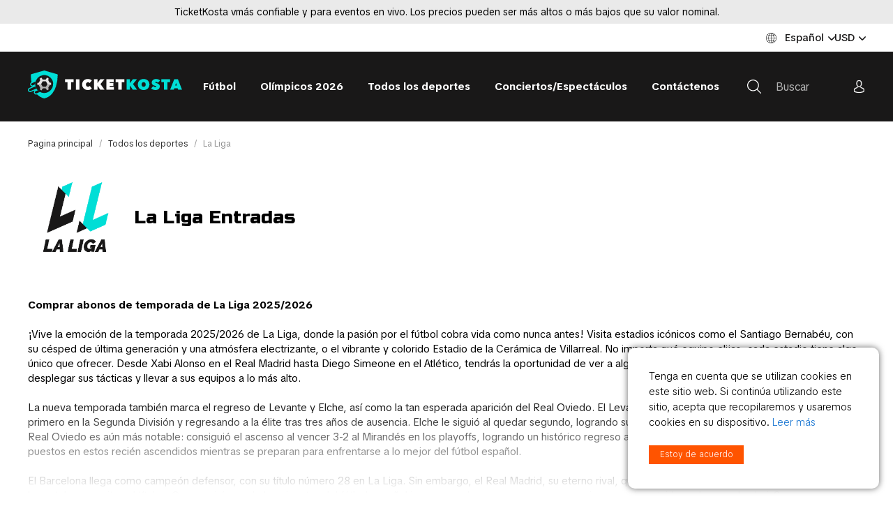

--- FILE ---
content_type: text/html; charset=UTF-8
request_url: https://www.ticketkosta.com/es/La-liga-espanola/
body_size: 40111
content:
<!doctype html>
<html>
<head>
  
  <title>Compra Entradas La Liga Española  | Temporada 2025/2026 | TicketKosta</title>

  <meta charset="UTF-8">
  <meta http-equiv="content-type" content="text/html; charset=UTF-8">
  <meta http-equiv="Content-Language" content="es"/>

  <META name="KEYWORDS" content=""/>
  <META name="DESCRIPTION" content="Compra Entradas La Liga Española hoy. Todos los partidos disponibles temporada 2025/2026. 100% de garantía entradas. Pedidos seguros online y mejores precios en TicketKosta.com/es"/>
  <META name="TITLE" content="Compra Entradas La Liga Española  | Temporada 2025/2026 | TicketKosta"/>

  <meta http-equiv="X-UA-Compatible" content="IE=edge,chrome=1">
  <meta name="format-detection" content="telephone=no">


  <!--FACEBOOK-->
  <meta property="og:image" content="https://www.ticketkosta.com/userfiles/catalog/cats/9b392b8cc247a405302cd8806ebba555.png"/>
    <meta property="og:image:width" content="455">
  <meta property="og:image:height" content="500">
  <meta property="og:description" content="Compra Entradas La Liga Española hoy. Todos los partidos disponibles temporada 2025/2026. 100% de garantía entradas. Pedidos seguros online y mejores precios en TicketKosta.com/es"/>
  <meta property="og:title" content="Compra Entradas La Liga Española  | Temporada 2025/2026 | TicketKosta"/>
  <meta property="og:type" content="article">
  <!--FACEBOOK-->

        <link rel="canonical" href="https://www.ticketkosta.com/es/La-liga-espanola/">
        <link rel="alternate" hreflang="x-default" href="https://www.ticketkosta.com/en/La-liga/"/>
<link rel="alternate" hreflang="ar" href="https://www.ticketkosta.com/ara/La-liga/"/>
<link rel="alternate" hreflang="de" href="https://www.ticketkosta.com/de/La-liga-santander/"/>
<link rel="alternate" hreflang="en" href="https://www.ticketkosta.com/en/La-liga/"/>
<link rel="alternate" hreflang="es" href="https://www.ticketkosta.com/es/La-liga-espanola/"/>
<link rel="alternate" hreflang="fr" href="https://www.ticketkosta.com/fr/La-liga-espagne/"/>
<link rel="alternate" hreflang="it" href="https://www.ticketkosta.com/it/La-liga/"/>
<link rel="alternate" hreflang="nl" href="https://www.ticketkosta.com/nl/La-liga/"/>
<link rel="alternate" hreflang="pl" href="https://www.ticketkosta.com/pl/La-liga/"/>
<link rel="alternate" hreflang="pt" href="https://www.ticketkosta.com/pt/La-liga/"/>
<link rel="alternate" hreflang="ru" href="https://www.ticketkosta.com/ru/Chempionat-ispanii/"/>

  <link rel="apple-touch-icon" sizes="180x180" href="/apple-touch-icon.png">
  <link rel="icon" type="image/png" sizes="32x32" href="/favicon-32x32.png">
  <link rel="icon" type="image/png" sizes="16x16" href="/favicon-16x16.png">
  <link rel="manifest" href="/site.webmanifest">
  <link href="/fontawesome/fontawesome.min.css?v=1768801877" rel="stylesheet" type="text/css">
  <link href="/build/css/style.min.css?v=1768801877" rel="stylesheet" type="text/css">
  <link rel="stylesheet" href="/css/ui-class.css?v=1768801877" type="text/css">

  <!-- Library -->
  <script src="//cdnjs.cloudflare.com/ajax/libs/jquery/3.1.0/jquery.min.js"
          integrity="sha256-cCueBR6CsyA4/9szpPfrX3s49M9vUU5BgtiJj06wt/s=" crossorigin="anonymous"></script>
  <script src="/jqueryLibs/validate/jquery.validate.min.js"></script>
  <!-- / Library -->

  <!-- SELECT 2 -->
  <script src="https://cdnjs.cloudflare.com/ajax/libs/select2/4.0.6-rc.0/js/select2.min.js"></script>
  <!-- SELECT 2 -->

  <script src="/jqueryLibs/npy-scorecount.js"></script>
  <!-- UI -->
  <script src="//code.jquery.com/ui/1.12.0/jquery-ui.min.js"
          integrity="sha256-eGE6blurk5sHj+rmkfsGYeKyZx3M4bG+ZlFyA7Kns7E=" crossorigin="anonymous"></script>
  <link rel="stylesheet" href="//code.jquery.com/ui/1.12.1/themes/base/jquery-ui.css">
  <!-- UI -->

    <meta name="viewport" content="width=device-width, initial-scale=1">


  <script type="text/javascript">


  $.fn.select2.defaults.set('language', 'it');

  function promoItemElementsVisible(act) {
    if (act == "1") {

      if (!$(".js-not-profitable-element").hasClass("product__price-old")) {
        $(".js-not-profitable-element").hide().addClass("product__price-old"); /*without hide()*/
      }
      if (!$(".js-profitable-element").is(":visible")) {
        $(".js-profitable-element").show();
      }
    } else {
      $(".js-not-profitable-element").show().removeClass("product__price-old");
      $(".js-profitable-element").hide();
    }
  }

  function promoDeliveryElementsVisible(act) {
    if (act == "1") {

      if (!$(".js-delivery-not-profitable-element").hasClass("product__price-old")) {
        $(".js-delivery-not-profitable-element").addClass("product__price-old");
      }
      if (!$(".js-delivery-profitable-element").is(":visible")) {
        $(".js-delivery-profitable-element").show();
      }
    } else {
      $(".js-delivery-not-profitable-element").removeClass("product__price-old");
      $(".js-delivery-profitable-element").hide();
    }
  }

  /*Add to cart*/
  function cart(item_hash) {
    var cnt = 1;
    if ($("#cnt").val() > 0) cnt = $("#cnt").val();
    $.ajax({
      type: "POST",
      //url: "/modules/catalog/cart/cart_na_handle.php"+"/?phash="+item_hash+"&lid=87"+"&lcode=es"+"&cnt="+cnt,
      url: "/modules/catalog/cart/ajax_cart_handle.php" + "/?phash=" + item_hash + "&lid=87" + "&lcode=es" + "&cnt=" + cnt,
      data: $("#item_form").serialize(),
      success: function (msg) {
        var cartData = msg.split("#");
        // if ($(".cart-cnt-hideable-js").hasClass("hidden")) $(".cart-cnt-hideable-js").toggleClass("hidden");
        $(".cart_variant_count-js").html(cartData[0]); /*variants count*/
        $(".cart_pay_summ-js").html(cartData[1]); /*variants summ*/
        if (!$(".js-mobile-cart-container").hasClass("active")) {
          $(".js-mobile-cart-container").addClass("active");
        }
        window.location = $(".cart-cnt-hideable-js").attr('href');
        //$(".cart_summ_subtotal-js").html(cartData[1]); /**/
      }
    });


    //var priceData=$("#cost").html().split(".");


  }

  /*Add to cart*/

  /* Add to cart 2*/
  function cart_2(item_hash, complection = '') {
    var cnt = 1;

    complection = (complection != '') ? complection : $(`[name=complection]:checked`, `#item_form`).val();
    let quantity = parseInt($(`[data-quantity-complection=${complection}]`, `#item_form`).val());

    if (quantity > 0) cnt = quantity;
    $.ajax({
      type: "POST",
      url: "/modules/catalog/cart/ajax_cart_handle.php" + "/?phash=" + item_hash + "&lid=87" + "&lcode=es" + "&cnt=" + cnt,
      data: $("#item_form").serialize(),
      success: function (msg) {
        var cartData = msg.split("#");
        $(".cart_variant_count-js").html(cartData[0]); /*variants count*/
        $(".cart_pay_summ-js").html(cartData[1]); /*variants summ*/
        if (!$(".js-mobile-cart-container").hasClass("active")) {
          $(".js-mobile-cart-container").addClass("active");
        }
        window.location = '/es/Cart';
      }
    });
  }

  /* Add to cart 2*/

  /*Check promocode aviable info*/
  function checkPromoInfoByCart(info) {

        if (info["p_exist"] === true) {
      
      if (info["p_error"] === true) {
        $("#cart_promo_show_block").hide();
        $(".js-promocode-error-alert").html(info["p_error_msg"]).show();
        promoItemElementsVisible("0");
        promoDeliveryElementsVisible("0");

      } else {

        if (!$("#cart_promo_show_block").is(":visible")) {
          $("#cart_promo_show_block").show();
        }
        if ($(".js-promocode-error-alert").is(":visible")) {
          $(".js-promocode-error-alert").hide();
        }
        promoItemElementsVisible("1");
        promoDeliveryElementsVisible("1");

      }

      if (info["pd_descr"] !== "") {
        if (!$(".js-promocode-description-alert").is(":visible")) {
          $(".js-promocode-description-alert").html(info["pd_descr"]).show();
        }
      } else if (info["pd_descr"] === "") {
        if ($(".js-promocode-description-alert").is(":visible")) {
          $(".js-promocode-description-alert").hide();
        }
      }

    } else {
          }
    

  }

  /*Check promocode aviable info*/

  /*stepUserInfoCheck*/
  function stepUserInfoCheck(action) {
    if (action == "0") {
      $(".js-step-user-info input, .js-step-user-info select ").attr("disabled", true);
    } else if (action == "1") {
      if ($(".js-step-user-info").hasClass("disabled")) {
        $(".js-step-user-info input, .js-step-user-info select ").removeAttr("disabled");
        $(".js-step-user-info").removeClass("disabled");
      }
    }
  }

  /*stepUserPayCheck*/
  function stepUserPayCheck() {


    var $notDone = false,
            $err = 0,
            delivery_cnt = ($(".delivery-select-js").filter(":checked").length);

    if (delivery_cnt < 1) {
      $notDone = true;
      $err = 1;
    }

    $(".js-required[required], .js-cart_privacy_confirm, .js-cart_terms_confirm, .js-default-required, .js-jur-block [required]").each(function () {

      if ($(this).is("textarea")) {
      }

      if ($(this).is("select")) {
        if ($(this).val() == "" || $(this).val() == null) {
          $notDone = true;
          $err = 1;
                  }
      }

      if ($(this).is("input")) {
        switch ($(this).attr("type").toLowerCase()) {

          case "checkbox" :
            if (!$(this).is(":checked")) {
              $notDone = true;
              $err = 1;
               }
            break;

          default :
            if ($(this).val() == "") {
              $notDone = true;
              $err = 1;
               }
            break;
        }
      }
    });


        
    if ($notDone) {
            closeCartStep('3', () => {
        $("#payment_type_container").html('');
        $('[data-cart-step="2"] [data-hide-on-opened]').show();
      });
          } else {
            if ($('[data-cart-step="3"]').is(':visible')) {
        $.ajax({
          type: "POST",
          url: "/modules/catalog/cart/ajax_get_payment_list.php?lid=87",
          data: {country: $('#profile_country_hash').val(), payment: $('.payment-select-js:checked').val()},
          dataType: 'JSON',
          success: function (response) {
            $("#payment_type_container").html(response.html);
            $(".js-step-pay-info input").removeAttr("disabled");
          }
        });
      }
          }

    return !$notDone;
  }


  $(document).ready(function () {



        $(".add-to-cart-more").click(function (e) {
      e.preventDefault();
      $("#spisok_frame").hide();
      $("body").css("overflow", "visible");
    });
    $(".order_close_btn").click(function (e) {
      e.preventDefault();
      $("#spisok_frame").hide();
      $("body").removeClass("overflow-hidden");
    });
    

        $('body').on('click', '.js-toggle-cart', function (e) {
      e.preventDefault();
      e.stopPropagation();
      // вот тут нужно открыть окно корзины (запросив контент через ajax)
      cartSidebar.load('/modules/sidebar_cart/get_content.php');
    });
    

    /*Close Cart Info*/
    $(document).on("click", "body", function (event) {
      if ($(event.target).closest('#js-toggle-cart').length === 0
              && $(event.target).closest('#js-cart-popup').length === 0) {
        if ($("#js-cart-popup").is(":visible")) {
          $('#js-cart-popup').hide();
        }
      }
    });

    stepUserInfoCheck("0");

  });


  
  /*Del Item From Cart*/
  $(document).on("click", ".del-cart-item-js", function (e) {
    e.preventDefault();
    var it_id = $(this).data("id");
    var it_name = $(this).data("name");
    //var it_del_href='/es/Torneos/?del_cart_poz='+it_id;
    //$("#itemDelLink").attr("href",it_del_href);
    $("#itemDelLink").attr("data-id", it_id);
    $("#itemDelName").html(it_name);
  })

  $(document).on("click", "#itemDelLink", function (e) {
    e.preventDefault();
    var it_id = $(this).data("id");
    $.ajax({
      type: "POST",
      url: "/modules/catalog/cart/ajax_cart_delete.php" + "?lid=87" + "&del_cart_poz=" + it_id,
      success: function (msg) {
        window.location.href = window.location.href;
      }
    });
  });
  /*Del Item From Cart*/

  /*Del All From Cart*/
  $(document).on("click", "#itemsDelAllLink", function (e) {
    e.preventDefault();
    $.ajax({
      type: "POST",
      url: "/modules/catalog/cart/ajax_cart_delete.php" + "?lid=87" + "&cart=del",
      success: function (msg) {
        window.location.href = window.location.href;
      }
    });
  });
  /*Del All From Cart*/

  /*Aviability Msg*/
  function checkAviableItems(cnt, aviable, target) {
    if (cnt > aviable) {
      $(target).show();
    } else {
      $(target).hide();
    }
  }

  $(document).ready(function () {
    $(".item-count-box-js").each(function () {
      var cntval = $(this).val();
      var warehouse_aviable = $(this).data("warehouse-aviable");
      var hint_target = $(this).data("hint-target");
      checkAviableItems(cntval, warehouse_aviable, hint_target);
    });


  });
  /*Aviability Msg*/

  /*Recount Cart By Item*/
  function recountItem(element) {
    var delivery_prices;
    var id = $(element).data("id");
    var k = $(element).data("k");
    var complect = $(element).data("complect");
    var offer = $(element).data("offer");
    var variant = $(element).data("variant");

    var cntval = $(element).val();
    console.log(cntval);

    var warehouse_aviable = $(element).data("warehouse-aviable");
    var hint_target = $(element).data("hint-target");
    checkAviableItems(cntval, warehouse_aviable, hint_target);

    var selected_delivery = $(".delivery-select-js").filter(':checked').val();

    $.ajax({
      type: "POST",
      dataType: "JSON",
      url: "/modules/catalog/cart/ajax_cart_recount.php",
      data: "id=" + id + "&offer=" + offer + "&k=" + k + "&complect=" + complect + "&variant=" + variant + "&val=" + cntval + "&lid=87" + "&lcode=es" + "&selected_delivery=" + selected_delivery,
      success: function (json) {
        //var tmp = msg.split(" ");

        var
                $promo_view_flag
                , $discount_per_unit = json["discount"]
                , $sum_per_unit = json["sum_per_unit"]
                , $sum_per_cell = json["summ_cell"]

                , $promo_discount_per_unit = json["promo_discount"]
                , $promo_sum_per_unit = json["promo_sum_per_unit"]
                , $promo_sum_per_cell = json["promo_summ_cell"]
        ;

        $(".js-delivery-info-price").html(json["delivery_price_minimal"]);

        /*Pay info*/

        $(".cart_summ_without_tax-js").html(parseFloat(json["cart_summ_without_tax"]).toFixed(2)); 
        $(".cart_summ_average-js").html(json["final_cart_average"]); 
        if (json["final_cart_average_profit"] == true) {
          $(".cart_summ_average_minus-js").show();
        } else {
          $(".cart_summ_average_minus-js").hide();
        }

        $(".cart_summ_subtotal-js").html(json["final_cart_subtotal"]); 
        $(".cart_delivery_summ-js").html(json["show_cart_delivery_summ"]); 
        //$(".cart_all_summ-js").html(json["cart_all_summ"]); 
        $(".cart_pay_summ-js").text(json["pay_summa"]); 
        $(".cart_pay_summ_cur-js").text(json["pay_summa_cur"]); 
        $(".js-cart-service-fee-val").text(json["view_fee"]);

        $(".js-tickets-count").text(json["tickets_count"]);
        console.log(json["tickets_count_summary"])
        $("[data-tickets-count-in-summary]").html(json["tickets_count_summary"]);

        $(".js-tickets-discount").html(parseFloat(100 * (parseFloat(json['cart_summ_average']) / parseFloat(json['cart_summ_without_tax']))).toFixed(2) + '%');
        /*Pay info*/


        /*Delivery new prices*/
        delivery_prices = json["delivery_prices"];
        $.each(delivery_prices, function (key, value) {
          $(".delivery_summ-js[data-delivery='" + key + "']").html(value)
        });
        /*Delivery new prices*/

        checkPromoInfoByCart(json);

                if (json["p_exist"] === true) {

          if (json["p_error"] === true) {

            $promo_view_flag = false;

          } else {

            if (json["p_profitable"] === "1") {
              $promo_view_flag = true;
            } else {
              $promo_view_flag = false;
            }

          }

        } else {

          $promo_view_flag = false;

        }

        $("#discount_id" + k + "_" + variant).html($discount_per_unit)
                .parent().show().removeClass("product__price-old");         $("#unit_price_id" + k + "_" + variant).html($sum_per_unit)
                .parent().show().removeClass("product__price-old");         $("#sum_id" + k + "_" + variant).html($sum_per_cell)
                .parent().show().removeClass("product__price-old"); 
        $("#discount_promo_id" + k + "_" + variant).html($promo_discount_per_unit)
                .parent().hide();         $("#unit_promo_price_id" + k + "_" + variant).html($promo_sum_per_unit)
                .parent().hide();         $("#sum_promo_id" + k + "_" + variant).html($promo_sum_per_cell)
                .parent().hide(); 
                if (json['cart_total_after_atlaide_currency'] !== undefined) {
          $('.cart_before_atlaide-js').html(json['cart_total_before_atlaide_currency']);
          $('.cart_atlaide_summ-js').html(json['cart_atlaide_currency']);
        }
        
      }
    });

  }

  $(document).ready(function () {
    $(".js-delivery-api-address-selectable").select2();
  })

  /*Recount Cart By Delivery*/
  var $tmp_delivery;

  $(document).on("click", ".delivery-select-js", function (event) {
    var selected_delivery = $(".delivery-select-js").filter(':checked').val();

    var type = $(".delivery-select-js").filter(':checked').data("type");

    if (selected_delivery != $tmp_delivery) {


      // $(".js-postcode-input").val("");
//            $(".js-delivery-api-address-selectable").select2("val", "");

      $(".js-delivery-api-address-selectable").select2().empty();
//            $(".js-delivery-api-address-selectable").select2("data",null);
//            $(".js-delivery-api-address-selectable option").remove ();
//
      $tmp_delivery = selected_delivery;
      $.ajax({
        type: "POST",
        dataType: "JSON",
        url: "/modules/catalog/cart/ajax_cart_delivery_recount.php",
        data: "lid=87" + "&lcode=es" + "&selected_delivery=" + selected_delivery,
        success: function (json) {

          $(".js-delivery-info-price").html(json["delivery_price_minimal"]);

          /*Pay info*/

          
          /*Pay info*/

          checkPromoInfoByCart(json);


          /*Show Delivery Price Info*/
          $("#cart_delivery_show_block").show();

          /*Clear required fields*/
          $(".js-required").removeAttr("required");

          
          
          $("#delivery_info_block").show();

          stepUserInfoCheck("1");

          $(".js-from_delivery_api_address").hide();
          $(".js-profile-address-list").hide(); 
          $(".js-from_profile_city").hide();
          $(".js-from_profile_address").hide();

          if (type == "0") {

            
            $("#from_profile_address").show();
            $(".js-profile-address-list").show();
            $("#from_profile_address .js-required").attr("required", true);
            $("#from_profile_address .js-from_delivery_api_address .js-required").removeAttr("required");

            $(".js-from_profile_city").show();
            $(".js-from_profile_address").show();
            $("#from_delivery_address").hide();

            stepUserPayCheck();
                      } else if (type == "1") {

            
            $("#from_delivery_address").show();
            $("#from_delivery_address .js-required").attr("required", true);
            $("#from_profile_address").hide();

            /**/
            $(".js-delivery-address-selectable").select2({
              ajax: {
                type: "POST",
                url: "/modules/catalog/cart/ajax_cart_delivery_address_select.php",
                dataType: 'json',
                delay: 250,
                data: function (term) {
                  return {
                    term: term.term
                    , lid: '87'
                    , lcode: 'es'
                    , selected_delivery: selected_delivery
                  };
                },
                processResults: function (data) {
                  return {
                    results: data
                  };
                },
                cache: true

              },
              //minimumInputLength: 3

            });
            /**/

            stepUserPayCheck();
            
          } else if (type == "2") {
            
            $("#from_profile_address").show();
            $(".js-from_delivery_api_address").show();
            $("#from_profile_address .js-required").attr("required", true);
            $("#from_delivery_address").hide();

            /**/

            $(".js-from_profile_city").hide();
            $(".js-from_profile_city .js-required").removeAttr("required");
            $(".js-from_profile_address").hide();
            $(".js-from_profile_address .js-required").removeAttr("required");

            /**/

            stepUserPayCheck();

          }

        }
      });
    }

  });

  /*POSTCODE CHANGES*/
  $(document).on("keyup", ".js-postcode-input", function () {
    var $selected_postcode = $(this).val();
    var $selected_delivery_label = $(".delivery-select-js").filter(':checked').data("label");
    var $selected_delivery_type = $(".delivery-select-js").filter(':checked').data("type");

//        console.log("changed zip " + $(this).val())
    $(".js-delivery-api-address-selectable").select2().empty();

    if ($selected_postcode.length >= 5 && $selected_delivery_type == "2") {
//            console.log("can send ajax")
//            $(".js-delivery-api-address-selectable").html("");


      $.ajax({
        type: "POST",
        dataType: "JSON",
        delay: 100,
        url: "/modules/catalog/cart/ajax_fr_api_delivery.php",
        data: {

          zip: $selected_postcode
          , delivery_label: $selected_delivery_label

        },
        success: function (addesses_api) {


//                    $(".js-delivery-api-address-selectable").select2().empty();
//                    $(".js-delivery-api-address-selectable").select2("data",null);
//                    $(".js-delivery-api-address-selectable option").remove ();


          $(".js-delivery-api-address-selectable").select2({
            data: addesses_api

//                        ,allowClear : true
//                        data: function() { return {results: json}; }
          });
//                    $(".js-delivery-api-address-selectable").select2("destroy"); 

          stepUserPayCheck();

        }
      });


      /*$(".js-delivery-api-address-selectable").select2({
          ajax: {
              type: "POST",
              url: "/modules/catalog/cart/ajax_fr_api_delivery.php",
              dataType: 'json',
              delay: 100,
              data: function (term) {
                  return {
                      zip: $selected_postcode
                      ,delivery_label :  $selected_delivery_label
                  };
              },

              processResults: function (data) {
                  return {
                      results: data
                  };
              },
              cache: true

          },


      });*/
    }
  })
  /*POSTCODE CHANGES*/


  /*change count btns*/

  $(document).on("change", ".js-change-quantity-complection", function () {

    recountItem($(this));

  })

  $(document).on("change", ".in-cart-count-btn-js", function (event) {

    event.preventDefault();

    var action = $(this).data("action");
    var target = $(this).data("target");
    var val = parseInt($(target).val());

    if (action == "dec") {
      if (val-- > 1) {
        $(target).val(parseInt(val))
        recountItem(target);
      }
    } else if (action == "inc") {
      val++;
      $(target).val(parseInt(val))
      recountItem(target);
    }

  });


  /*promocode changes*/
  var $tmp_promocode = '';

  $(document).on("click", ".js-promocode-submit", function (event) {
    var $selected_promocode = $(".js-promocode-value").val();
    var $selected_promocode_length = $selected_promocode.length;
    if ($selected_promocode_length < 3) {

    }

    if ($selected_promocode !== $tmp_promocode && $selected_promocode_length >= 3) {

      var selected_delivery = $(".delivery-select-js").filter(':checked').val();

                  //$tmp_promocode=$selected_promocode;
      $.ajax({
        type: "POST",
        dataType: "JSON",
        url: "/modules/catalog/cart/ajax_cart_promocode.php",
        data: "lid=87" + "&lcode=es" + "&selected_promocode=" + $selected_promocode + "&selected_delivery=" + selected_delivery + "&action=apply",
        success: function (promo_json) {
          
          
          $tmp_promocode = "";
          if (promo_json["p_error"] === "1") {
            //$tmp_promocode="";

            if (promo_json["descr"] !== "") {
              $(".js-promocode-description-alert").html(promo_json["descr"]).show();
            } else if (promo_json["descr"] === "") {
              $(".js-promocode-description-alert").hide().html("");
            }

            $(".js-promocode-error-alert").html(promo_json["p_error_msg"]).show();

          } else if (promo_json["p_error"] === "0") {

            $(".js-promocode-error-alert").hide().html("");
            location.href = "/es/Torneos";

          }

        }
      });

    }

  });

  $(document).on("click", ".js-promocode-reset", function (event) {
    $.ajax({
      type: "POST",
      dataType: "JSON",
      url: "/modules/catalog/cart/ajax_cart_promocode.php",
      data: "lid=87" + "&lcode=es" + "&action=reset",
      success: function (promo_json) {

        if (promo_json["reset"] === "1") {
          $(".js-promocode-value").val("");
          $(".js-promocode-description-alert").hide().html("");
          $(".js-promocode-error-alert").hide().html("");
          location.href = "/es/Torneos";
        }

      }
    });

  })
  /*promocode changes*/


  /*change count input*/
  $(document).on("keyup", ".item-count-box-js", function () {
    if (this.value.match(/[^0-9]/g)) {
      this.value = this.value.replace(/[^0-9]/g, '');
    }
    recountItem(this);
  });
  /*change count input*/

    $(document).on('keyup', '#jur_name', function () {
    if ($(this).val() !== '') {
      $('#jur_pers').val(1);
    } else {
      $('#jur_pers').val(0);
    }
    jsCartCheckJur($('.js-check-jur'));
  });
  
  /*Show/Hide Jur Data*/
  function jsCartCheckJur(element) {
    var $this = element,
            $jurBlock = $('.js-jur-block');

        if ($this.val() === '1') {
      $jurBlock.slideDown();
      $jurBlock.find("input.js-jur-required, select.js-jur-required").attr("required", true);
    } else {
      $jurBlock.slideUp();
      $jurBlock.find("input, select").removeAttr("required");
    }
      }

  $(document).ready(function () {
    $('.js-check-jur').on('click', function () {
      jsCartCheckJur($(this));
    });

        jsCartCheckJur($(".js-check-jur"));
    
      });
  /*Show/Hide Jur Data*/


  $(document).on("change", "#profile_my_address", function () {
    var profile_address_data = $("#profile_my_address option").filter(':selected').data();
        if (!jQuery.isEmptyObject(profile_address_data)) {
      $(".js-profile_address_receiver").val(profile_address_data["receiver"].toString());
      $("#profile_country_hash").val(profile_address_data["country"].toString());
      $("#profile_city").val(profile_address_data["city"].toString());
      $("#profile_del_addr").val(profile_address_data["address"].toString());
      $("#profile_postcode").val(profile_address_data["postcode"].toString());
    }
  })

  /*Form Check*/
  function checkOrderSubmit(scrollToTop = true) {
    var submit_ok = true;
    var delivery_cnt = ($(".delivery-select-js").filter(":checked").length);
    var privacy_cnt = $("#cart_privacy_confirm").prop("checked");
    var terms_cond_cnt = $("#cart_terms_confirm").prop("checked");
    var payment_cnt = ($(".payment-select-js").filter(":checked").length);

    var time_not_available_cnt = ($(".js-time-not-available").length);

    $("#delivery_alert").hide();
    $("#privacy_alert").hide();
    $("#terms_alert").hide();
    $("#time_cnt_alert").hide();
    $("#payment_alert").hide();
    $("#contact_form_alert").hide();

    var orderf_form = $("#cart_order_form")
    let form_valid = orderf_form[0].checkValidity()

    if (!form_valid) {
      submit_ok = false;
      $("#contact_form_alert").show();
      $("html, body").animate({scrollTop: $("#contact_form_alert").offset().top - 40}, "slow");
    } else if (delivery_cnt < 1) {
      submit_ok = false;
      $("#delivery_alert").show();
      $("html, body").animate({scrollTop: $("#delivery_alert").offset().top - 40}, "slow");
    } else if (!terms_cond_cnt) {
      submit_ok = false;
      $("#terms_alert").show();
      $("html, body").animate({scrollTop: $("#terms_alert").offset().top - 40}, "slow");
    } else if (!privacy_cnt) {
      submit_ok = false;
      $("#privacy_alert").show();
      $("html, body").animate({scrollTop: $("#privacy_alert").offset().top - 40}, "slow");
    } else if (time_not_available_cnt > 0) {
      submit_ok = false;
      $("#time_cnt_alert").show();
      $("html, body").animate({scrollTop: $("#time_cnt_alert").offset().top - 40}, "slow");
    } else if (payment_cnt < 1) {
      submit_ok = false;
      $("#payment_alert").show();
      if (scrollToTop)
        $("html, body").animate({scrollTop: $("#payment_alert").offset().top - 40}, "slow");
    } else if (submit_ok) {

    }
    return submit_ok;

  }

  $(document).on("change", "#cart_order_form", function (event) {
    stepUserPayCheck();
        saveCartFormData();
          });

    function saveCartFormData() {
    $.ajax({
      url: '/modules/catalog/cart/save_cart_data.php?lid=87',
      type: 'POST',
      dataType: 'JSON',
      data: $('#cart_order_form').serialize()
    })
  }
  

  $(document).on("click", ".payment-select-js", function (e) {
    var orderf_form = $("#cart_order_form");

//            var isValidd = $(e.target).parents('form').isValid();
//            console.log(isValidd)


    if (!checkOrderSubmit()) {       //e.preventDefault(); //prevent the default action
          } else {
                  if ($(this).data('is-european-banks')) {
        // console.log('da');
      } else {
              }
          }
  });


  // function submit_order_form() {
  //   $("#cart_order_form").submit();
  // }

  /*Form Check*/

  function item_bottom_popup_actions($action) {

    $.ajax({
      type: 'POST',
      url: '/modules/catalog/ajax/ajax_item_buyed_popup.php?lid=87&item=0',
      data: {
        action: $action
      },
      dataType: "JSON",
      success: function (result) {

        if ($action == 'get_items_check_popup') {

          if (result['show_popup'] == true) {
            $('.js-item-buyed-preview').html(result['item_info_html']);
            $('.js-item-buyed-popup').removeClass('hidden');
          }
        }


      }
    });

  }

  // $(function () {
  //
  //   setTimeout(function () {
  //     setInterval(function () {
  //       item_bottom_popup_actions('get_items_check_popup');
  //     }, 1000 * 4); // at 4 sec
  //   }, 3000); // start after 3 sec
  //
  //   $('.js-close-item-buyed-popup').on('click', function (e) {
  //     e.preventDefault();
  //     $('.js-item-buyed-popup').addClass('hidden');
  //     item_bottom_popup_actions('set_next_time_to_get_popup');
  //   })
  //
  // })


</script>

  
  <script>

  $(document).on("click", ".js-add-to-wish", function (e) {
    e.preventDefault();

    var
            item = $(this).data("item")
            , action = $(this).attr("data-action")
            , additional = $(this).attr("data-additional");
    $.ajax({
      type: "POST",
      dataType: "JSON",
      url: "/modules/catalog/wishlist/ajax_wishlist_handle.php?lid=87",
      data: {
        "item": item
        , "action": action
        , "additional": additional
      },
      success: function (msg) {
        $(".wish_count-js").html(msg["cnt"]);

        
        switch (additional) {
          case "initem" :
            if (msg["deleted"] == true) {
              $(".js-add-to-wish").removeClass("btn--orange").addClass("btn--default").attr("data-action", "add");
              $(".js-wish-text-toggle").html("Add to wishlist")
            }

            if (msg["added"] == true) {
              $(".js-add-to-wish").removeClass("btn--default").addClass("btn--orange").attr("data-action", "del");
              $(".js-wish-text-toggle").html("Remove from wishlist")
            }
            break;


          case "inwish" :
            if (msg["deleted"] == true) {
              $(".js-add-to-wish[data-item='" + item + "']")
                      .removeClass("active")
                      .attr("data-action", "add")
                      .parents(".js-wish-item").remove();

              var $jsWishItemsCnt = $(".js-wish-item").length;
              if ($jsWishItemsCnt < 1) {
                $("#empty_wish_msg").show();
              }
            }

            if (msg["added"] == true) {
              $(".js-add-to-wish[data-item='" + item + "']").addClass("active").attr("data-action", "del");
            }
            break;


          case "inlist" :
            if (msg["deleted"] == true) {
              $(".js-add-to-wish[data-item='" + item + "']").removeClass("active").attr("data-action", "add");
            }

            if (msg["added"] == true) {
              $(".js-add-to-wish[data-item='" + item + "']").addClass("active").attr("data-action", "del");
            }
            break;


          default :
            break;
        }

      },
      error: function (msg) {
        console.log("Wish error !");
      }
    });

  });

</script>
  <script>
    $(document).ready(function () {

        /*not use*/
        
        /*not use*/
        
        /*not use*/
        

        function drawRegionLink(target) {
            var lnk_data = $(target+" .js-sel_lang option:selected").attr('data-href');
            $(target+" .js-region_link").attr('href', lnk_data);
        }

        function drawCartRegionLink() {
            var lnk_data2 = $('#cart_region_select option:selected').attr('data-href');
            $("#incart_region_link").attr('href', lnk_data2);
        }



        function localization(target) {

            $.ajax({
                type: "POST",
                dataType: "JSON",
                url: "/localization/ajax_localization.php?lid=87&lcode=es&seid=1307",
                data:
                    $(target).serialize()
                ,
                success: function (data) {
                    // $("#region_langs").show;
                    $(target+" .js-sel_lang").html(data["langs"]);
                    $(target+" .js-sel_currency").html(data["currency"]);
                    //langChange();
                    drawRegionLink(target);

                }
            })
        }

        $(".js-show-region").on("click",function (e) {
            e.stopPropagation();
            var region_hash = ''; //$('#sel_region').val();
            var data_element=$(this).data("element");

            if (!$(this).next(".js-region-container").is(":visible")) {
                $(this).next(".js-region-container").toggle();
                $(this).addClass('opened');
                localization(data_element);

            } else {
                $(this).next(".js-region-container").toggle();
                $(this).removeClass('opened');
            }
//            regionChange();
//            langChange();
//            currencyChange();

        });


        $(document).on("change",".js-region_select",function () {
            var data_element=$(this).data("element");
            localization(data_element);
        });

        $(document).on("change", ".js-sel_lang", function () {
            var data_element=$(this).data("element");
            drawRegionLink(data_element);
        });

        $(document).on("change", "#cart_region_select", function () {
            // langChange();
            drawCartRegionLink();
        });
        drawCartRegionLink();

        $(".js-region_link").on("click", function (e) {
            e.preventDefault();

            var data_element=$(this).data("element");
            var lnk=$(this).attr("href");
            var cur=$(data_element+" .js-sel_currency").val();
            $.ajax({
                type: "POST",
                url: "/localization/ajax_set_currency.php",
                data: {
                    "cur": cur
                },
                success: function (data) {
                    // $("#region_langs").show;
                    location.href=lnk;
                }
            })
        })

        $(".js-currency_link").on("click",function (e) {
            e.preventDefault();
            var lnk=$(this).attr("href");
            var cur=$(this).data("cur-id");

            $.ajax({
                type: "POST",
                url: "/localization/ajax_set_currency.php",
                data: {
                    "cur": cur
                },
                success: function (data) {
                    location.href=lnk;
                }
            })

        })

        $(".js-region-container").on("click",function (e) {
            e.stopPropagation();
        })

        $("body").on("click", function() {
             $('.js-region-container').hide(100);
             $('.js-show-region').removeClass('opened');
        });

    });

</script>






<script>
    $(document).ready(function() {
        $(".js-cookie-window-close").click(function(e) {
            e.preventDefault();
            $.ajax ({
                type: "POST",
                url: "/inc/cookie/cookie.php",
                data: {CLOSED_COOKIE_WINDOW: 1},
                cache: false,
                success: function(data) {
                    $(".cookie-window-block").addClass("closed");
                    $('body').removeClass("cookie-enabled");
                }
            });
        });
    });
</script>  <meta name="verify-paysera" content="cb15af37923528b78cd2ae1c18d1a442">
  <link href="/modules/air-datepicker/dist/css/datepicker.min.css" rel="stylesheet" type="text/css">
  <script src="/modules/air-datepicker/dist/js/datepicker.min.js"></script>

  <script>

    const datepicker_localizations = {
      ru: {
        days: ['Воскресенье', 'Понедельник', 'Вторник', 'Среда', 'Четверг', 'Пятница', 'Суббота'],
        daysShort: ['Вос', 'Пон', 'Вто', 'Сре', 'Чет', 'Пят', 'Суб'],
        daysMin: ['Вс', 'Пн', 'Вт', 'Ср', 'Чт', 'Пт', 'Сб'],
        months: ['Январь', 'Февраль', 'Март', 'Апрель', 'Май', 'Июнь', 'Июль', 'Август', 'Сентябрь', 'Октябрь', 'Ноябрь', 'Декабрь'],
        monthsShort: ['Янв', 'Фев', 'Мар', 'Апр', 'Май', 'Июн', 'Июл', 'Авг', 'Сен', 'Окт', 'Ноя', 'Дек'],
        today: 'Сегодня',
        clear: 'Очистить',
        dateFormat: 'dd.mm.yyyy',
        timeFormat: 'hh:ii',
        firstDay: 1
      },
      en: {
        days: ['Sunday', 'Monday', 'Tuesday', 'Wednesday', 'Thursday', 'Friday', 'Saturday'],
        daysShort: ['Sun', 'Mon', 'Tue', 'Wed', 'Thu', 'Fri', 'Sat'],
        daysMin: ['Su', 'Mo', 'Tu', 'We', 'Th', 'Fr', 'Sa'],
        months: ['January', 'February', 'March', 'April', 'May', 'June', 'July', 'August', 'September', 'October', 'November', 'December'],
        monthsShort: ['Jan.', 'Feb.', 'Mar.', 'Apr.', 'May', 'June', 'July', 'Aug.', 'Sept.', 'Oct.', 'Nov.', 'Dec.'],
        today: 'Today',
        clear: 'Clear',
        dateFormat: 'dd.mm.yyyy',
        timeFormat: 'hh:ii',
        firstDay: 1
      }
    };

    const lang_code = "es";
    const default_lang = "en";

    $.fn.datepicker.language['ru'] = lang_code in datepicker_localizations ? datepicker_localizations[lang_code] : datepicker_localizations[default_lang];

  </script>

  <script src="/jqueryLibs/remodal/dist/remodal.min.js"></script>

  <script src="/ModalManager.js?v=1.1768801877"></script>
  <script src="/modules/FormSubmit/FormSubmit.js?v=1.1768801877"></script>
  <script src="/modules/inputValidator.js?v=1.1768801877"></script>
  <link href="https://cdnjs.cloudflare.com/ajax/libs/toastr.js/latest/toastr.min.css" rel="stylesheet"/>
  <script src="https://cdnjs.cloudflare.com/ajax/libs/toastr.js/latest/toastr.min.js"></script>


  <script>
    (function (h, o, t, j, a, r) {
      h.hj = h.hj || function () {
        (h.hj.q = h.hj.q || []).push(arguments)
      };
      h._hjSettings = {hjid: 5212870, hjsv: 6};
      a = o.getElementsByTagName('head')[0];
      r = o.createElement('script');
      r.async = 1;
      r.src = t + h._hjSettings.hjid + j + h._hjSettings.hjsv;
      a.appendChild(r);
    })(window, document, 'https://static.hotjar.com/c/hotjar-', '.js?sv=');
  </script>

  <link href="/build/css/cart_new.min.css?v=1.1768801877" rel="stylesheet" type="text/css">
  <script>
    hj('event', 'start_sidebar');
  </script>

  <script src="/modules/Timer/TicketAvailabilityTimer.js?v=1.1768801877"></script>
  <script src="/modules/js/FieldAutosave/FieldAutosave.js?v=1.1768801877"></script>

  <script src="/modules/js/CustomSelect/v2/CustomSelect.js?v=1.11768801877"></script>

  <link rel="stylesheet" href="https://paymentpage.ecommpay.com/shared/merchant.css">
  <script src="https://paymentpage.ecommpay.com/shared/merchant.js" data-cfasync="false"></script>
  <script type="text/javascript">var EP_HOST = 'https://paymentpage.ecommpay.com';</script>
<!-- Google Tag Manager -->
<script>(function(w,d,s,l,i){w[l]=w[l]||[];w[l].push({'gtm.start':
new Date().getTime(),event:'gtm.js'});var f=d.getElementsByTagName(s)[0],
j=d.createElement(s),dl=l!='dataLayer'?'&l='+l:'';j.async=true;j.src=
'https://www.googletagmanager.com/gtm.js?id='+i+dl;f.parentNode.insertBefore(j,f);
})(window,document,'script','dataLayer','GTM-NSFBHS4');
</script>
<!-- End Google Tag Manager -->
<!-- Global site tag (gtag.js) - Google Ads: 669569167 --> <script async src="https://www.googletagmanager.com/gtag/js?id=AW-669569167"></script><script> window.dataLayer = window.dataLayer || []; function gtag(){dataLayer.push(arguments);} gtag('js', new Date()); gtag('config', 'AW-669569167'); </script>
<!-- Meta Pixel Code -->
<script>
!function(f,b,e,v,n,t,s)
{if(f.fbq)return;n=f.fbq=function(){n.callMethod?
n.callMethod.apply(n,arguments):n.queue.push(arguments)};
if(!f._fbq)f._fbq=n;n.push=n;n.loaded=!0;n.version='2.0';
n.queue=[];t=b.createElement(e);t.async=!0;
t.src=v;s=b.getElementsByTagName(e)[0];
s.parentNode.insertBefore(t,s)}(window, document,'script',
'https://connect.facebook.net/en_US/fbevents.js');
fbq('init', '1906202913070135');
fbq('track', 'PageView');
</script>
<noscript><img height="1" width="1" style="display:none"
src="https://www.facebook.com/tr?id=1906202913070135&ev=PageView&noscript=1"
/></noscript>
<!-- End Meta Pixel Code -->
<!-- TrustBox script -->
<script type="text/javascript" src="//widget.trustpilot.com/bootstrap/v5/tp.widget.bootstrap.min.js" async></script>
<!-- End TrustBox script --></head>

<body class="inside cookie-enabled">
<!-- Google Tag Manager (noscript) -->
<noscript><iframe src="https://www.googletagmanager.com/ns.html?id=GTM-NSFBHS4"
height="0" width="0" style="display:none;visibility:hidden"></iframe></noscript>
<!-- End Google Tag Manager (noscript) --><div class="page">

  <div class="page__wrapper">

    <header class="header js-header">
  <div class="header__alert">
    TicketKosta vmás confiable y para eventos en vivo. Los precios pueden ser más altos o más bajos que su valor nominal.  </div>
  <div class="header__line">
    <div class="container">
      <div class="header__line-wrapper">
        <div class="header__trust">
          <!-- TrustBox widget - Micro Star -->
          <div class="trustpilot-widget" data-locale="es-ES"
               data-template-id="5419b732fbfb950b10de65e5"
               data-businessunit-id="5e39a59c88894d00013b1314" data-style-height="24px" data-style-width="100%"
               data-theme="light">
            <a href="https://www.trustpilot.com/review/ticketkosta.com" target="_blank" rel="noopener">Trustpilot</a>
          </div>
          <!-- End TrustBox widget -->
        </div>

        <!-- CURRENCY -->

        <div class="header__line-actions">
          <div class="header__actions">
            <div class="lng">
              <a href="/es" class="lng__link">
                <img src="/images/globe.svg" alt="">Español</a>

                              <ul class="lng__list">
                                          <li>
                          <a href="/ru/Chempionat-ispanii/" class="lng">Русский</a>
                        </li>
                                              <li>
                          <a href="/en/La-liga/" class="lng">English</a>
                        </li>
                                              <li>
                          <a href="/fr/La-liga-espagne/" class="lng">Français</a>
                        </li>
                                              <li>
                          <a href="/de/La-liga-santander/" class="lng">Deutsch</a>
                        </li>
                                              <li>
                          <a href="/pt/La-liga/" class="lng">Portugues</a>
                        </li>
                                              <li>
                          <a href="/nl/La-liga/" class="lng">Dutch</a>
                        </li>
                                              <li>
                          <a href="/ara/La-liga/" class="lng">Arabic</a>
                        </li>
                                              <li>
                          <a href="/pl/La-liga/" class="lng">Polski</a>
                        </li>
                                              <li>
                          <a href="/it/La-liga/" class="lng">Italiano</a>
                        </li>
                                      </ul>
                          </div>
            <!-- CURRENCY -->
            <div class="lng">

              <a href="/es/La-liga-espanola/"
                 class="lng__link">USD</a>

                              <ul class="lng__list">
                                        <li>
                        <a href="/es/La-liga-espanola/" data-cur-id="15"
                           class="lng js-currency_link">GBP</a>
                      </li>
                                            <li>
                        <a href="/es/La-liga-espanola/" data-cur-id="4"
                           class="lng js-currency_link">EUR</a>
                      </li>
                                      </ul>
                          </div>
          </div>
        </div>
      </div>
    </div>
  </div>

  <div class="container">
    <div class="header__wrapper">
      <div class="header__block">
        <div class="logo">
          <a href="/es">
                        <img src="/images/site_logo.svg" alt="TicketKosta"
                 style="height:40px">
          </a>
        </div>
      </div>

      <div class="header__nav">
        <ul class="nav">
                <li class="nav__item" title="">
        <a href="/es/futbol" class="nav__link "
           data-toggle="submenu">
          Fútbol        </a>

        <div class="nav__submenu-container">
          <div class="nav__submenu">
            <div class="nav__submenu-wrapper">

                                <div class="nav__submenu-block">
                    <div class="nav__submenu-title">
                      Torneos principales                    </div>
                    <div class="nav__submenu-list">
                          <a href="/es/Premier-league-inglesa/">Premier League Inglesa</a>
      <a href="/es/Liga-de-campeones-uefa/">Liga de Campeones UEFA   </a>
      <a href="/es/La-liga-espanola/">La Liga          </a>
      <a href="/es/Bundesliga-alemana/">Bundesliga Alemana       </a>
      <a href="/es/Copa-africana-de-naciones/">Copa Africana de Naciones</a>
    <a href="/es/Torneos?event_type=football" class="list__more">
    Todos los torneos  </a>
                      </div>
                  </div>
                                    <div class="nav__submenu-block">
                    <div class="nav__submenu-title">
                      Clubes populares                    </div>
                    <div class="nav__submenu-list">
                            <a href="/es/Clubes-Top/Arsenal">Arsenal</a>
          <a href="/es/Clubes-Top/Atletico-de-madrid">Atlético de Madrid</a>
          <a href="/es/Clubes-Top/Barcelona">Barcelona</a>
          <a href="/es/Clubes-Top/Bayern-munich">Bayern Munich</a>
          <a href="/es/Clubes-Top/Chelsea">Chelsea</a>
          <a href="/es/Clubes-Top/Juventus">Juventus</a>
          <a href="/es/Clubes-Top/Liverpool">Liverpool</a>
          <a href="/es/Clubes-Top/Manchester-city">Manchester City</a>
          <a href="/es/Clubes-Top/Manchester-united">Manchester United</a>
          <a href="/es/Clubes-Top/Psg">PSG</a>
          <a href="/es/Clubes-Top/Real-madrid">Real Madrid</a>
          <a href="/es/Clubes-Top/Tottenham-hotspur">Tottenham Hotspur</a>
      <a href="/es/Clubes-Top?event_type=football" class="list__more">
    Todos los clubes de fútbo  </a>
                      </div>
                  </div>
                  
            </div>
          </div>
        </div>
      </li>
          <li class="nav__item   " title="">
      <a href="/es/olimpicos-milano-cortina-2026/" class="nav__link   " data-toggle="submenu">
        Olímpicos 2026      </a>
    </li>
        <li class="nav__item   " title="Torneos">
        <a href="/es/Torneos" class="nav__link   " data-toggle="submenu">
          Todos los deportes        </a>

            <div class="nav__submenu-container">
      <div class="nav__submenu">
        <div class="nav__submenu-wrapper">
          <div class="nav__submenu-list">
                          <a href="/es/boxeo">Boxeo</a>
                          <a href="/es/tenis">Tenis</a>
                          <a href="/es/rugby">Rugby</a>
                      </div>
        </div>
      </div>
    </div>
  
      </li>
        <li class="nav__item" title="">
      <a href="/es/Conciertos-espectaculos/" class="nav__link "
         data-toggle="submenu">
        Conciertos/Espectáculos      </a>

      <div class="nav__submenu-container">
        <div class="nav__submenu">
          <div class="nav__submenu-wrapper">

                            <div class="nav__submenu-block">
                  <div class="nav__submenu-title">
                    Artistas populares                  </div>
                  <div class="nav__submenu-list">
                          <a href="/es/Artists/Metallica">Metallica</a>
          <a href="/es/Artists/Sting">Sting</a>
      <a href="/es/Artists" class="list__more">
    Todos los artistas  </a>
                    </div>
                </div>
                
          </div>
        </div>
      </div>
    </li>
          <li class="nav__item   " title="">
        <a href="/es/Contactenos" class="nav__link   " data-toggle="submenu">
          Contáctenos        </a>

        
      </li>
            </ul>

        <form class="search__form js-search-form" action="/es/Search-items/"
      method="get">
  <div class="search__wrapper js-custom-autocomplete">
    <div class="input__wrapper">
      <input name="q" class="input js-search-input" type="text"
             placeholder="Buscar"
             value=""
             autocomplete="off">
    </div>
    <div class="search__block [opened]" data-results-popup="">

      <div data-results-wrapper="" class="search__results">
              </div>

    </div>
  </div>
  <button class="search__btn" type="submit">
    <img class="white" src="/images/search.svg" alt="Buscar">
    <img class="black" src="/images/search_b.svg" alt="Buscar">
  </button>
  <a href="#" class="search__close js-close-search">
    <img src="/images/times.svg" alt="">
  </a>

  <script>
    $('.js-search-input').on('click', function () {
      $('.js-search-form').addClass('active');
      $('.nav').addClass('minimized');
      $('.search__mask').addClass('active');
      $('body').addClass('search-fixed');
    });

    $('.js-close-search').on('click', function (e) {
      e.preventDefault();
      $('.js-search-form').removeClass('active');
      $('[data-results-popup]').removeClass('opened');
      $('.nav').removeClass('minimized');
      $('.search__mask').removeClass('active');
      $('body').removeClass('search-fixed');
    });

    $(document).mouseup(function (e) {
      var container = $(".js-search-form");

      // if the target of the click isn't the container nor a descendant of the container
      if (!container.is(e.target) && container.has(e.target).length === 0) {
        $('.js-search-form').removeClass('active');
        $('.nav').removeClass('minimized');
        $('[data-results-popup]').removeClass('opened');
        $('.search__mask').removeClass('active');
        $('body').removeClass('search-fixed');
      }
    });
  </script>
</form>      </div>

      <div class="header__block">
        <div class="header__actions">
          <div class="header__action">

                          <a href="/es/Acceder" class="header__action-item">
                <img src="/images/user_w.svg" alt="">
              </a>
            
          </div>
                    <div class="header__action js-mobile-cart-container desktop-hidden">

            
              <a href="#"
                 class="header__action-item js-toggle-cart hidden">
                <img src="/images/cart_w.svg" alt="">
                <span class="event cart_variant_count-js">0</span>
              </a>

            
          </div>
        </div>
      </div>
    </div>
  </div>
</header>


<script>

  let lastScrollTop = 0;

  $(window).on('scroll', function () {
    var st = $(this).scrollTop();
    if (st > lastScrollTop && st > 300) {
      $('.js-header').addClass('fixed');
    } else {
      $('.js-header').removeClass('fixed');
    }
    lastScrollTop = st;
  });

    $(function () {

    $('.js-main-lang-change').on('click', function (e) {
      e.preventDefault();
      $.ajax({
        url: '/ajax_change_language_to_main.php',
        type: 'POST',
        dataType: 'JSON',
        success: (r) => {
          if (!r.error) {
            window.location.href = r.href;
          }
        }
      });
    });

  })
  
</script><div class="mobile__header-text desktop-hidden">
  <div class="mobile__text">
    TicketKosta vmás confiable y para eventos en vivo. Los precios pueden ser más altos o más bajos que su valor nominal.  </div>
</div>
<div class="header__trust desktop-hidden">
  <!-- TrustBox widget - Micro Star -->
  <div class="trustpilot-widget" data-locale="es-ES"
       data-template-id="5419b732fbfb950b10de65e5" data-businessunit-id="5e39a59c88894d00013b1314"
       data-style-height="24px" data-style-width="100%" data-theme="light">
    <a href="https://www.trustpilot.com/review/ticketkosta.com" target="_blank"
       rel="noopener">Trustpilot</a>
  </div>
  <!-- End TrustBox widget -->
</div>
<div class="mobile__header">
  <div class="mobile__header-block">
    <div class="menu__btn-wrapper">
      <a class="menu__btn js-toggle-menu" href="#">
        <i></i>
        <i></i>
        <i></i>
      </a>
    </div>
        <!-- CURRENCY -->
  </div>

  <div class="mobile__logo">
    <a href="/es">
            <img class="img" src="/images/site_logo.svg"
                         alt="TicketKosta">
    </a>
  </div>

  <div class="mobile__header-block">

    <a href="/es/Acceder" class="menu__user ">
      <img src="/images/user_white.svg" alt="Login">
    </a>

        <div class="mobile__cart-wrapper  ">
      <a class="header__action-item js-mobile-cart-container js-toggle-cart
      hidden"
         href="#">
        <img src="/images/cart_w.svg" alt="">
        <span class="event cart_variant_count-js">0</span>
      </a>
    </div>
  </div>

</div>

<div class="menu__search">
  <div class="menu__search">
    <form class="search__form js-search-form" action="/es/Search-items/"
      method="get">
  <div class="search__wrapper js-custom-autocomplete">
    <div class="input__wrapper">
      <button class="search__btn mobile" type="submit">
        <img src="/images/search_b.svg" alt="Buscar">
      </button>
      <input name="q" class="input input--ellipse" type="text"
             placeholder="Buscar"
             value=""
             autocomplete="off">
      <a href="#" class="search__close  js-close-mobile-search">
        <img src="/images/times.svg" alt="">
      </a>
    </div>
    <div class="search__block" data-results-popup>
      <div data-results-wrapper class="search__results"></div>
    </div>
  </div>
</form>  </div>
</div>

<div class="search__mask [active]"></div>

<div class="mobile__menu js-menu">
  <div class="mobile__menu-content">

    <div class="mobile__menu-wrapper">
        <div class="mobile__categories" id="mobile-menu-0">
              <a href="#" class="mobile__menu-link with-sub"
             data-open-link
             data-target="#mobile-menu-1609">Fútbol</a>
        
                    <a href="#" class="mobile__menu-link with-sub"
             data-open-link
             data-target="#mobile-menu-485">Olímpicos 2026</a>
        
                    <a href="#" class="mobile__menu-link with-sub"
             data-open-link
             data-target="#mobile-menu-1307">Todos los deportes</a>
        
                    <a href="#" class="mobile__menu-link with-sub"
             data-open-link
             data-target="#mobile-menu-155">Conciertos/Espectáculos</a>
        
                  <a href="/es/Contactenos"
           class="mobile__menu-link">Contáctenos</a>
            </div>
    <div class="mobile__category" id="mobile-menu-1609">
    <a class="mobile__category-back js-category-back" data-target="#mobile-menu-0">
      Fútbol    </a>
            <a href="#" class="mobile__menu-link with-sub"
           data-open-link
           data-target="#mobile-menu--1609-1">Tournaments</a>
                  <a href="#" class="mobile__menu-link with-sub"
           data-open-link
           data-target="#mobile-menu--1609-2">Clubs</a>
            </div>
    <div class="mobile__category" id="mobile-menu--1609-1">
    <a class="mobile__category-back js-category-back" data-target="#mobile-menu-1609">
      Fútbol - Tournaments    </a>
            <a href="/es/Bundesliga-alemana/"
           class="mobile__menu-link">Bundesliga Alemana       </a>
                  <a href="/es/Copa-africana-de-naciones/"
           class="mobile__menu-link">Copa Africana de Naciones</a>
                  <a href="/es/La-liga-espanola/"
           class="mobile__menu-link">La Liga          </a>
                  <a href="/es/Liga-de-campeones-uefa/"
           class="mobile__menu-link">Liga de Campeones UEFA   </a>
                  <a href="/es/Premier-league-inglesa/"
           class="mobile__menu-link">Premier League Inglesa</a>
                  <a href="/es/Clasificatorios-europeos/"
           class="mobile__menu-link">Clasificatorios Europeos </a>
                  <a href="/es/Copa-arabe-2025/"
           class="mobile__menu-link">Copa Árabe</a>
                  <a href="/es/copa-mundial-de-futbol-2026/"
           class="mobile__menu-link">Copa Mundial 2026</a>
                  <a href="/es/French-league-1/"
           class="mobile__menu-link">Francia Ligue 1 </a>
                  <a href="/es/La-liga-europa-uefa/"
           class="mobile__menu-link">La Liga Europa</a>
                  <a href="/es/Partidos-amistosos/"
           class="mobile__menu-link">Partidos amistosos</a>
                  <a href="/es/Serie-a-italiana/"
           class="mobile__menu-link">Serie A Italiana            </a>
                  <a href="/es/Spanish-super-cup/"
           class="mobile__menu-link">Supercopa de Espana</a>
                  <a href="/es/Torneos?event_type=football"
           class="mobile__menu-link">Todos los torneos</a>
            </div>
    <div class="mobile__category" id="mobile-menu--1609-2">
    <a class="mobile__category-back js-category-back" data-target="#mobile-menu-1609">
      Fútbol - Clubs    </a>
            <a href="/es/Clubes-Top/Arsenal"
           class="mobile__menu-link">Arsenal</a>
                  <a href="/es/Clubes-Top/Atletico-de-madrid"
           class="mobile__menu-link">Atlético de Madrid</a>
                  <a href="/es/Clubes-Top/Barcelona"
           class="mobile__menu-link">Barcelona</a>
                  <a href="/es/Clubes-Top/Bayern-munich"
           class="mobile__menu-link">Bayern Munich</a>
                  <a href="/es/Clubes-Top/Chelsea"
           class="mobile__menu-link">Chelsea</a>
                  <a href="/es/Clubes-Top/Juventus"
           class="mobile__menu-link">Juventus</a>
                  <a href="/es/Clubes-Top/Liverpool"
           class="mobile__menu-link">Liverpool</a>
                  <a href="/es/Clubes-Top/Manchester-city"
           class="mobile__menu-link">Manchester City</a>
                  <a href="/es/Clubes-Top/Manchester-united"
           class="mobile__menu-link">Manchester United</a>
                  <a href="/es/Clubes-Top/Psg"
           class="mobile__menu-link">PSG</a>
                  <a href="/es/Clubes-Top/Real-madrid"
           class="mobile__menu-link">Real Madrid</a>
                  <a href="/es/Clubes-Top/Tottenham-hotspur"
           class="mobile__menu-link">Tottenham Hotspur</a>
                  <a href="/es/Clubes-Top?event_type=football"
           class="mobile__menu-link">Todos los clubes de fútbo</a>
            </div>
    <div class="mobile__category" id="mobile-menu-485">
    <a class="mobile__category-back js-category-back" data-target="#mobile-menu-0">
      Olímpicos 2026    </a>
            <a href="/es/olimpicos-milano-cortina-2026/Milan-2026-biatlon/"
           class="mobile__menu-link">Milán 2026 Biatlón</a>
                  <a href="/es/olimpicos-milano-cortina-2026/Milan-2026-hockey-sobre-hielo/"
           class="mobile__menu-link">Milán 2026 Hockey sobre hielo</a>
                  <a href="/es/olimpicos-milano-cortina-2026/Milan-2026-patinaje-de-velocidad/"
           class="mobile__menu-link">Milán 2026 Patinaje de velocidad</a>
                  <a href="/es/olimpicos-milano-cortina-2026/Esqui-alpino-milan-2026/"
           class="mobile__menu-link">Milán 2026 Esquí alpino</a>
                  <a href="/es/olimpicos-milano-cortina-2026/Salto-de-esqui-de-milan-2026/"
           class="mobile__menu-link">Salto de esquí de Milán 2026</a>
                  <a href="/es/olimpicos-milano-cortina-2026/Esqui-de-fondo-de-milan-2026/"
           class="mobile__menu-link">Esquí de fondo de Milán 2026</a>
                  <a href="/es/olimpicos-milano-cortina-2026/Milan-2026-patinaje-artistico/"
           class="mobile__menu-link">Milán 2026 Patinaje artístico</a>
                  <a href="/es/olimpicos-milano-cortina-2026/Milan-2026-snowboard/"
           class="mobile__menu-link">Milán 2026 Snowboard</a>
                  <a href="/es/olimpicos-milano-cortina-2026/Milan-2026-patinaje-en-pista-corta/"
           class="mobile__menu-link">Milán 2026 Patinaje en pista corta</a>
                  <a href="/es/olimpicos-milano-cortina-2026/Milan-2026-skeleton/"
           class="mobile__menu-link">Milan 2026 Skeleton</a>
                  <a href="/es/olimpicos-milano-cortina-2026/Esqui-acrobatico-milan-2026/"
           class="mobile__menu-link">Esquí acrobático Milán 2026</a>
                  <a href="/es/olimpicos-milano-cortina-2026/Milan-2026-bobsleigh/"
           class="mobile__menu-link">Milán 2026 Bobsleigh</a>
                  <a href="/es/olimpicos-milano-cortina-2026/Curling-de-milan-2026/"
           class="mobile__menu-link">Curling de Milán 2026</a>
                  <a href="/es/olimpicos-milano-cortina-2026/Combinada-nordica-de-milan-2026/"
           class="mobile__menu-link">Combinada nórdica de Milán 2026</a>
                  <a href="/es/olimpicos-milano-cortina-2026/Ceremonias-de-milan-2026/"
           class="mobile__menu-link">Ceremonias de Milán 2026</a>
                  <a href="/es/olimpicos-milano-cortina-2026/Milan-2026-esqui-de-montana/"
           class="mobile__menu-link">Milán 2026 Esquí de montaña</a>
                  <a href="/es/olimpicos-milano-cortina-2026/"
           class="mobile__menu-link">All events</a>
            </div>
    <div class="mobile__category" id="mobile-menu-1307">
    <a class="mobile__category-back js-category-back" data-target="#mobile-menu-0">
      Todos los deportes    </a>
            <a href="/es/boxeo"
           class="mobile__menu-link">Boxeo</a>
                  <a href="/es/tenis"
           class="mobile__menu-link">Tenis</a>
                  <a href="/es/rugby"
           class="mobile__menu-link">Rugby</a>
            </div>
    <div class="mobile__category" id="mobile-menu-155">
    <a class="mobile__category-back js-category-back" data-target="#mobile-menu-0">
      Conciertos/Espectáculos    </a>
            <a href="/es/Artists/Metallica"
           class="mobile__menu-link">Metallica</a>
                  <a href="/es/Artists/Sting"
           class="mobile__menu-link">Sting</a>
                  <a href="/es/Artists"
           class="mobile__menu-link">Todos los artistas</a>
            </div>
      </div>

    <script>
      $(document).ready(function () {

        $('.js-custom-autocomplete input').on('click', function () {
          $('.search__mask ').addClass('active');
        })

        $('[data-open-link]').on('click', function (e) {
          e.preventDefault();
          let target = $(this).data('target');
          $(this).parent().addClass('closed');
          $(this).parent().removeClass('opened');
          $(target).addClass('opened');
        });

        $('.js-open-search').on('click', function (e) {
          e.preventDefault();
          $('.js-search-container').addClass('opened');
          $('body').addClass('fixed');
        });

        $('.js-category-back').on('click', function (e) {
          e.preventDefault();
          let target = $(this).data('target');
          $(this).parent().removeClass('opened');
          $(target).removeClass('closed');
          $(target).addClass('opened');
        });

        $('.js-close-category').on('click', function (e) {
          e.preventDefault();

          $(this).parent().removeClass('opened');
        })

        $('[data-toggle=lng]').on('click', function (e) {
          e.preventDefault();
          let target = $(this).data('target');
          $(target).addClass('opened');
        });

        $('.js-close-mobile-search').on('click', function (e) {
          e.preventDefault();
          $('.js-search-container').removeClass('opened');
          $('body').removeClass('fixed');
          $('.search__mask').removeClass('active');
        });

      });

    </script>

  </div>

  <div class="mobile__lng " id="mobile_lng">
    <a href="#"
       class="mobile__category-back js-close-category">Choose language</a>
    <div class="mobile__lng-list">
                  <a href="/ru/Chempionat-ispanii/" class="mobile__lng-link">Русский</a>
                              <a href="/en/La-liga/" class="mobile__lng-link">English</a>
                              <a href="/fr/La-liga-espagne/" class="mobile__lng-link">Français</a>
                              <a href="/de/La-liga-santander/" class="mobile__lng-link">Deutsch</a>
                              <a href="/pt/La-liga/" class="mobile__lng-link">Portugues</a>
                              <a href="/nl/La-liga/" class="mobile__lng-link">Dutch</a>
                              <a href="/ara/La-liga/" class="mobile__lng-link">Arabic</a>
                              <a href="/pl/La-liga/" class="mobile__lng-link">Polski</a>
                              <a href="/it/La-liga/" class="mobile__lng-link">Italiano</a>
                      </div>
  </div>

  <div class="mobile__lng " id="mobile_currency">
    <a href="#"
       class="mobile__category-back js-close-category">Choose currency</a>
    <div class="mobile__lng-list">
                  <a href="/es/La-liga-espanola/" data-cur-id="15"
               class="mobile__lng-link js-currency_link">GBP</a>
                        <a href="/es/La-liga-espanola/" data-cur-id="4"
               class="mobile__lng-link js-currency_link">EUR</a>
                </div>
  </div>

  <div class="mobile__actions">
    <a href="#" data-toggle="lng" data-target="#mobile_lng">
      <img src="/images/globe.svg" alt="">
      Español    </a>
    <a href="#" data-toggle="lng" data-target="#mobile_currency">
      <span class="title">Currency</span> USD    </a>
  </div>
</div>
<div class="container">
  <div class="breadcrumbs" id="breadcrumbs">
    <a class="breadcrumbs__item" href="/es"        title="Pagina principal">
      Pagina principal    </a>
                <a class="breadcrumbs__item" href="/es/Torneos"
         title="Todos los deportes">Todos los deportes      </a>
             <a class="breadcrumbs__item"
                           href="/es/La-liga-espanola/"
                           title="La Liga          ">
        La Liga                </a>
        </div>

</div>
  <div class="container">
    
    
      
  <script src="/modules/URLQueryHelper.js?v=1.1768801877"></script>

  <div class="content__header">
    <div class="content-title">
              <img src="/userfiles/catalog/cats/9b392b8cc247a405302cd8806ebba555.png" alt="La Liga          " class="img">
              <h1>La Liga           Entradas</h1>
    </div>
      </div>

      <br>
    <div class="catalog__text catalog__text-with-desk js-catalog-text">
      <strong>Comprar abonos de temporada de La Liga 2025/2026</strong><br />
<br />
&iexcl;Vive la emoci&oacute;n de la temporada 2025/2026 de La Liga, donde la pasi&oacute;n por el f&uacute;tbol cobra vida como nunca antes! Visita estadios ic&oacute;nicos como el Santiago Bernab&eacute;u, con su c&eacute;sped de &uacute;ltima generaci&oacute;n y una atm&oacute;sfera electrizante, o el vibrante y colorido Estadio de la Cer&aacute;mica de Villarreal. No importa qu&eacute; equipo elijas, cada estadio tiene algo &uacute;nico que ofrecer. Desde Xabi Alonso en el Real Madrid hasta Diego Simeone en el Atl&eacute;tico, tendr&aacute;s la oportunidad de ver a algunas de las mentes m&aacute;s brillantes del f&uacute;tbol desplegar sus t&aacute;cticas y llevar a sus equipos a lo m&aacute;s alto.<br />
<br />
La nueva temporada tambi&eacute;n marca el regreso de Levante y Elche, as&iacute; como la tan esperada aparici&oacute;n del Real Oviedo. El Levante fue el primer equipo en ascender, terminando primero en la Segunda Divisi&oacute;n y regresando a la &eacute;lite tras tres a&ntilde;os de ausencia. Elche le sigui&oacute; al quedar segundo, logrando su regreso tras dos temporadas fuera. El caso del Real Oviedo es a&uacute;n m&aacute;s notable: consigui&oacute; el ascenso al vencer 3-2 al Mirand&eacute;s en los playoffs, logrando un hist&oacute;rico regreso a La Liga tras 24 a&ntilde;os. Todos los ojos estar&aacute;n puestos en estos reci&eacute;n ascendidos mientras se preparan para enfrentarse a lo mejor del f&uacute;tbol espa&ntilde;ol.<br />
<br />
El Barcelona llega como campe&oacute;n defensor, con su t&iacute;tulo n&uacute;mero 28 en La Liga. Sin embargo, el Real Madrid, su eterno rival, que termin&oacute; a solo 4 puntos, buscar&aacute; impedir que los catalanes repitan el t&iacute;tulo. &iquest;Conseguir&aacute; uno de los gigantes del f&uacute;tbol espa&ntilde;ol imponerse de nuevo, o veremos a un inesperado outsider pelear por la gloria?<br />
<br />
Adem&aacute;s de la lucha por el t&iacute;tulo, habr&aacute; una intensa competencia por clasificar a las tres competiciones europeas m&aacute;s importantes: la Champions League, la Europa League y la Conference League. &iexcl;Una batalla que no te puedes perder!<br />
<br />
Ya sea por sus estadios espectaculares, sus rivalidades intensas o el talento de sus jugadores, La Liga tiene algo para todos. No te pierdas la oportunidad de presenciar a los mejores equipos de Espa&ntilde;a luchando por la gloria en la temporada 2025/2026. Compra tus entradas con TicketKosta a trav&eacute;s de nuestro sistema seguro de reservas online y &iexcl;s&eacute; parte de la historia del f&uacute;tbol!    </div>
    <br>
          <a href="#" class=" catalog__link  js-toggle-text">
        Mostrar más      </a>
      <br>
      <script>
        $('.js-toggle-text').on('click', function (e) {
          e.preventDefault();
          $('.js-catalog-text').toggleClass('opened');

          if ($('.js-catalog-text').hasClass('opened')) {
            $('.js-toggle-text').text('Esconder')
          } else {
            $('.js-toggle-text').text('Mostrar más')
          }
        })
      </script>
      
  
  
  

  <div class="[container]">


          <form action="" class="filter__form content__actions" id="catalog-filter-form">

        <input type="hidden" name="to_show" value="63">

                  <div class="filter__block">
            <div class="dropdown-wrapper" id="js-custom-filter-teams">

              <input type="hidden"
                     name="team_hash"
                     id="team_hash_input"
                     value="">

              <button class="content__action" type="button" data-select-selected-value-wrapper></button>

              <ul class="dropdown " data-select-values-dropdown>
                <li>
                  <a class="dropdown__link" href="#"
                     data-select-value=""
                     data-select-value-title="Todos los equipos">
                    Todos los equipos                  </a>
                </li>
                                  <li>
                    <a class="dropdown__link" href="#"
                       data-select-value="59fc4a3808f368aeaaf3c79ab3372aac"
                       data-select-value-title="Alavés">
                      Alavés                    </a>
                  </li>
                                  <li>
                    <a class="dropdown__link" href="#"
                       data-select-value="553265ba6426fd9b5058aa13a151d65e"
                       data-select-value-title="Athletic Club">
                      Athletic Club                    </a>
                  </li>
                                  <li>
                    <a class="dropdown__link" href="#"
                       data-select-value="a25b31095f0165b9d74d7109b9e30da0"
                       data-select-value-title="Atlético de Madrid">
                      Atlético de Madrid                    </a>
                  </li>
                                  <li>
                    <a class="dropdown__link" href="#"
                       data-select-value="4d16dbac0e4dc5a1e6ea855c5ddc4aec"
                       data-select-value-title="Barcelona">
                      Barcelona                    </a>
                  </li>
                                  <li>
                    <a class="dropdown__link" href="#"
                       data-select-value="d82fb8ea5079ce701fa9cdde4d3da3e8"
                       data-select-value-title="Celta de Vigo">
                      Celta de Vigo                    </a>
                  </li>
                                  <li>
                    <a class="dropdown__link" href="#"
                       data-select-value="3ed7923bab227e35564ab8280c4f8dd0"
                       data-select-value-title="Elche">
                      Elche                    </a>
                  </li>
                                  <li>
                    <a class="dropdown__link" href="#"
                       data-select-value="2b5aaa473552fb596222f7ad61a54bbc"
                       data-select-value-title="Espanyol">
                      Espanyol                    </a>
                  </li>
                                  <li>
                    <a class="dropdown__link" href="#"
                       data-select-value="626f40635721afb6501d030f10d64621"
                       data-select-value-title="Getafe">
                      Getafe                    </a>
                  </li>
                                  <li>
                    <a class="dropdown__link" href="#"
                       data-select-value="503c90419c90732f001ef340957be540"
                       data-select-value-title="Girona">
                      Girona                    </a>
                  </li>
                                  <li>
                    <a class="dropdown__link" href="#"
                       data-select-value="6a407d59fa3762732304af4a603850c2"
                       data-select-value-title="Levante">
                      Levante                    </a>
                  </li>
                                  <li>
                    <a class="dropdown__link" href="#"
                       data-select-value="dd5fbb18cae8ad575bb335b5b2b852d6"
                       data-select-value-title="Mallorca">
                      Mallorca                    </a>
                  </li>
                                  <li>
                    <a class="dropdown__link" href="#"
                       data-select-value="ef9b04ae6a7a4b9475e77dea031619f3"
                       data-select-value-title="Osasuna">
                      Osasuna                    </a>
                  </li>
                                  <li>
                    <a class="dropdown__link" href="#"
                       data-select-value="5d12bdbcda0601ca1643891ae7b04bbe"
                       data-select-value-title="Rayo Vallecano">
                      Rayo Vallecano                    </a>
                  </li>
                                  <li>
                    <a class="dropdown__link" href="#"
                       data-select-value="5ab260184eb6dc17fcd7e0ea88c47697"
                       data-select-value-title="Real Betis Balompié">
                      Real Betis Balompié                    </a>
                  </li>
                                  <li>
                    <a class="dropdown__link" href="#"
                       data-select-value="8726d9280fce1e69db970987405a5d8b"
                       data-select-value-title="Real Madrid">
                      Real Madrid                    </a>
                  </li>
                                  <li>
                    <a class="dropdown__link" href="#"
                       data-select-value="d8949900b88ae917c5bf24f5de5752a1"
                       data-select-value-title="Real Oviedo">
                      Real Oviedo                    </a>
                  </li>
                                  <li>
                    <a class="dropdown__link" href="#"
                       data-select-value="1e432851c877f2c2949a79f5f3a37822"
                       data-select-value-title="Real Sociedad">
                      Real Sociedad                    </a>
                  </li>
                                  <li>
                    <a class="dropdown__link" href="#"
                       data-select-value="e580b9470cfa906621b7e5aeee783389"
                       data-select-value-title="Sevilla">
                      Sevilla                    </a>
                  </li>
                                  <li>
                    <a class="dropdown__link" href="#"
                       data-select-value="e8130a0a8dede8a38e501e7612eb49ee"
                       data-select-value-title="Valencia">
                      Valencia                    </a>
                  </li>
                                  <li>
                    <a class="dropdown__link" href="#"
                       data-select-value="6b73183878205c868a990e14ed697350"
                       data-select-value-title="Villarreal">
                      Villarreal                    </a>
                  </li>
                              </ul>

            </div>
          </div>

          <div class="filter__block">
            <div class="dropdown-wrapper no-radius" id="js-custom-filter-home-away">

              <input type="hidden"
                     name="team_type"
                     id="team_type_input"
                     value="">

              <button class="content__action" type="button" data-select-selected-value-wrapper></button>

              <ul class="dropdown " data-select-values-dropdown>

                <li>
                  <a class="dropdown__link" href="#"
                     data-select-value=""
                     data-select-value-title="Partidos en casa y fuera de casa">
                    Partidos en casa y fuera de casa                  </a>
                </li>
                <li>
                  <a class="dropdown__link" href="#"
                     data-select-value="home"
                     data-select-value-title="Partidos en casa">
                    Partidos en casa                  </a>
                </li>
                <li>
                  <a class="dropdown__link" href="#"
                     data-select-value="away"
                     data-select-value-title="Partidos fuera de casa">
                    Partidos fuera de casa                  </a>
                </li>

              </ul>

            </div>
          </div>
        
                <div class="filter__block">
          <input type="text" class="input js-datepicker"
                 inputmode="none"
                 name="date"
                 autocomplete="off"
                 value=""
                 placeholder="Período">
        </div>
        <div class="filter__clear ">
          <button type="button" class="filter__btn" id="js-clear-filter">
            <i class="fa fa-times"></i>
            Filtro claro          </button>
        </div>
      </form>


      <script>

                let teamSelect = new CustomSelect({
          selector: '#js-custom-filter-teams',
          inputSelector: '#team_hash_input',
          onSelected: () => show_items_by_filter()
        });

        let homeAwaySelect = new CustomSelect({
          selector: '#js-custom-filter-home-away',
          inputSelector: '#team_type_input',
          onSelected: () => show_items_by_filter()
        });
        
        $(function () {

          $('#js-clear-filter').on('click', function (e) {
            e.preventDefault();

                        teamSelect.selectFirstSilent();
            homeAwaySelect.selectFirstSilent();
            
            lastDateValue = '';
            datePicker.data('datepicker').clear();
            datePicker.val("");

            show_items_by_filter();
          });

        });

        function show_items_by_filter() {
          let $form = $('#catalog-filter-form');
          let items_list_wrapper = $('.js-items-list-wrapper');

          // Проверяем, есть ли вообще какие-то фильтры
          let hasFilter = false;

                    if ($('#team_hash_input').val()) hasFilter = true;
          if ($('#team_type_input').val()) hasFilter = true;
          
          if ($('.js-datepicker').val().trim() !== '') {
            hasFilter = true;
          }

          $('#js-clear-filter')
                  .closest('.filter__clear')
                  .toggleClass('active', hasFilter);

          $.ajax({
            type: 'POST',
            url: "/modules/catalog/ajax/fetch_filtered_items.php?lid=87",
            data: $form.serialize(),
            dataType: 'JSON',
            beforeSend: function () {
              $('.js-no-results').hide();
              $('.js-filter-loader').show();
              items_list_wrapper.hide();
            },
            success: function (JSON) {
              $('.js-filter-loader').hide();
              if (!JSON['error']) {
                items_list_wrapper.html(JSON['html']).show();

                              }
              if (JSON['no_results']) {
                $('.js-no-results').show();
              }
            },
          });
        }


      </script>
    
    
    <div class="products [ products-block ]">
      <div class="js-filter-loader match-filter-loader hide">
        <img src="/images/Rolling-1s-200px.svg" alt="">
      </div>
      <div class="js-no-results hide">
        <div class="alert  alert--o-brown full-width" id="search_mess_fail" role="alert">
          <p>No results found</p>
        </div>
      </div>
      <div class="products__wrapper js-items-list-wrapper">
        <div class="products__block  js-wish-item"
     data-item-filter-match_gender="0">
  <div class="products__item countries">

    <div class="products__item-content">
      <div class="products__header">
              </div>

      <a href="/es/La-liga-espanola/Valencia-vs-espanyol-4178/" class="products__content">

        <div class="products__team">
                        <div class="products__team-block">
                                  <img src="/userfiles/small/4116f10324857f4fe73369cdd900707f.png"
                       class=""
                       alt="Valencia">
                                Valencia              </div>
              <div class="products__team-opposition">
                vs              </div>
              <div class="products__team-block">
                                  <img src="/userfiles/small/6cd0e82aabd35e22c375780f9208152f.png"
                       class=""
                       alt="Espanyol">
                                Espanyol              </div>
              
          
        </div>

        
        <ul class="products__item-info">


                                    <li>
                                <span class="desktop-hidden">
                Valencia vs Espanyol              </span>
              </li>
                        
          
                      <li>
              <img src="/images/calendar.svg" alt="Fecha del partido">
              24 de enero 2026, 16:15            </li>
                                <li class="location">
              <img src="/images/location.svg" alt="Localización">
              Estadio de Mestalla, Valencia, Espana            </li>
                  </ul>
      </a>

      <div class="products__footer">

        <a href="/es/La-liga-espanola/Valencia-vs-espanyol-4178/"
           class="btn btn--cyan btn--ellipse">Ver Entradas </a>

        
      </div>
    </div>

  </div>
</div><div class="products__block  js-wish-item"
     data-item-filter-match_gender="0">
  <div class="products__item countries">

    <div class="products__item-content">
      <div class="products__header">
              </div>

      <a href="/es/La-liga-espanola/Sevilla-vs-athletic-club-4416/" class="products__content">

        <div class="products__team">
                        <div class="products__team-block">
                                  <img src="/userfiles/small/55a7b479e2e32c449c8af4a6857198d7.png"
                       class=""
                       alt="Sevilla">
                                Sevilla              </div>
              <div class="products__team-opposition">
                vs              </div>
              <div class="products__team-block">
                                  <img src="/userfiles/small/25b76d8bc8227ffffd07fe7401adf49d.png"
                       class=""
                       alt="Athletic Club">
                                Athletic Club              </div>
              
          
        </div>

        
        <ul class="products__item-info">


                                    <li>
                                <span class="desktop-hidden">
                Sevilla vs Athletic Club              </span>
              </li>
                        
          
                      <li>
              <img src="/images/calendar.svg" alt="Fecha del partido">
              24 de enero 2026, 18:30            </li>
                                <li class="location">
              <img src="/images/location.svg" alt="Localización">
              Estadio Ramon Sanchez Pizjuan, Seville, Espana            </li>
                  </ul>
      </a>

      <div class="products__footer">

        <a href="/es/La-liga-espanola/Sevilla-vs-athletic-club-4416/"
           class="btn btn--cyan btn--ellipse">Ver Entradas </a>

        
      </div>
    </div>

  </div>
</div><div class="products__block  js-wish-item"
     data-item-filter-match_gender="0">
  <div class="products__item countries">

    <div class="products__item-content">
      <div class="products__header">
              </div>

      <a href="/es/La-liga-espanola/Atletico-de-madrid-vs-mallorca-3320/" class="products__content">

        <div class="products__team">
                        <div class="products__team-block">
                                  <img src="/userfiles/small/07bca27413e064cf69ee83c2d9421c8d.png"
                       class=""
                       alt="Atlético de Madrid">
                                Atlético de Madrid              </div>
              <div class="products__team-opposition">
                vs              </div>
              <div class="products__team-block">
                                  <img src="/userfiles/small/07cfc1ac5db3de3c12ddcba6c3758244.png"
                       class=""
                       alt="Mallorca">
                                Mallorca              </div>
              
          
        </div>

        
        <ul class="products__item-info">


                                    <li>
                                <span class="desktop-hidden">
                Atlético de Madrid vs Mallorca              </span>
              </li>
                        
          
                      <li>
              <img src="/images/calendar.svg" alt="Fecha del partido">
              25 de enero 2026, 14:00            </li>
                                <li class="location">
              <img src="/images/location.svg" alt="Localización">
              Wanda Metropolitano, Madrid, Espana            </li>
                  </ul>
      </a>

      <div class="products__footer">

        <a href="/es/La-liga-espanola/Atletico-de-madrid-vs-mallorca-3320/"
           class="btn btn--cyan btn--ellipse">Ver Entradas </a>

        
      </div>
    </div>

  </div>
</div><div class="products__block  js-wish-item"
     data-item-filter-match_gender="0">
  <div class="products__item countries">

    <div class="products__item-content">
      <div class="products__header">
              </div>

      <a href="/es/La-liga-espanola/Real-sociedad-vs-celta-de-vigo-39881/" class="products__content">

        <div class="products__team">
                        <div class="products__team-block">
                                  <img src="/userfiles/small/e1b6af5379b575a6e67adf4ba67b06aa.png"
                       class=""
                       alt="Real Sociedad">
                                Real Sociedad              </div>
              <div class="products__team-opposition">
                vs              </div>
              <div class="products__team-block">
                                  <img src="/userfiles/small/9e81ec8915d4f69e29fb3dfa7efebb5d.png"
                       class=""
                       alt="Celta de Vigo">
                                Celta de Vigo              </div>
              
          
        </div>

        
        <ul class="products__item-info">


                                    <li>
                                <span class="desktop-hidden">
                Real Sociedad vs Celta de Vigo              </span>
              </li>
                        
          
                      <li>
              <img src="/images/calendar.svg" alt="Fecha del partido">
              25 de enero 2026, 18:30            </li>
                                <li class="location">
              <img src="/images/location.svg" alt="Localización">
              Estadio de Anoeta, San Sebastian, Espana            </li>
                  </ul>
      </a>

      <div class="products__footer">

        <a href="/es/La-liga-espanola/Real-sociedad-vs-celta-de-vigo-39881/"
           class="btn btn--cyan btn--ellipse">Ver Entradas </a>

        
      </div>
    </div>

  </div>
</div><div class="products__block  js-wish-item"
     data-item-filter-match_gender="0">
  <div class="products__item countries">

    <div class="products__item-content">
      <div class="products__header">
              </div>

      <a href="/es/La-liga-espanola/Alaves-vs-real-betis-balompie-42125/" class="products__content">

        <div class="products__team">
                        <div class="products__team-block">
                                  <img src="/userfiles/small/0b03f0ce6bf3fd3d1385d8d52092bd67.png"
                       class=""
                       alt="Alavés">
                                Alavés              </div>
              <div class="products__team-opposition">
                vs              </div>
              <div class="products__team-block">
                                  <img src="/userfiles/small/d7d29f50592c600079380c29bfb32855.png"
                       class=""
                       alt="Real Betis Balompié">
                                Real Betis Balompié              </div>
              
          
        </div>

        
        <ul class="products__item-info">


                                    <li>
                                <span class="desktop-hidden">
                Alavés vs Real Betis Balompié              </span>
              </li>
                        
          
                      <li>
              <img src="/images/calendar.svg" alt="Fecha del partido">
              25 de enero 2026, 21:00            </li>
                                <li class="location">
              <img src="/images/location.svg" alt="Localización">
              Estadio Mendizorrotza, Alavés, España            </li>
                  </ul>
      </a>

      <div class="products__footer">

        <a href="/es/La-liga-espanola/Alaves-vs-real-betis-balompie-42125/"
           class="btn btn--cyan btn--ellipse">Ver Entradas </a>

        
      </div>
    </div>

  </div>
</div><div class="products__block  js-wish-item"
     data-item-filter-match_gender="0">
  <div class="products__item countries">

    <div class="products__item-content">
      <div class="products__header">
              </div>

      <a href="/es/La-liga-espanola/Espanyol-vs-alaves-39523/" class="products__content">

        <div class="products__team">
                        <div class="products__team-block">
                                  <img src="/userfiles/small/6cd0e82aabd35e22c375780f9208152f.png"
                       class=""
                       alt="Espanyol">
                                Espanyol              </div>
              <div class="products__team-opposition">
                vs              </div>
              <div class="products__team-block">
                                  <img src="/userfiles/small/0b03f0ce6bf3fd3d1385d8d52092bd67.png"
                       class=""
                       alt="Alavés">
                                Alavés              </div>
              
          
        </div>

        
        <ul class="products__item-info">


                                    <li>
                                <span class="desktop-hidden">
                Espanyol vs Alavés              </span>
              </li>
                        
          
                      <li>
              <img src="/images/calendar.svg" alt="Fecha del partido">
              30 de enero 2026, 21:00            </li>
                                <li class="location">
              <img src="/images/location.svg" alt="Localización">
              RCDE Stadium, Barcelona, Spain            </li>
                  </ul>
      </a>

      <div class="products__footer">

        <a href="/es/La-liga-espanola/Espanyol-vs-alaves-39523/"
           class="btn btn--cyan btn--ellipse">Ver Entradas </a>

        
      </div>
    </div>

  </div>
</div><div class="products__block  js-wish-item"
     data-item-filter-match_gender="0">
  <div class="products__item countries">

    <div class="products__item-content">
      <div class="products__header">
              </div>

      <a href="/es/La-liga-espanola/Osasuna-vs-villarreal-41946/" class="products__content">

        <div class="products__team">
                        <div class="products__team-block">
                                  <img src="/userfiles/small/818c111d9b9fb2176bc19504a3c4ed84.png"
                       class=""
                       alt="Osasuna">
                                Osasuna              </div>
              <div class="products__team-opposition">
                vs              </div>
              <div class="products__team-block">
                                  <img src="/userfiles/small/8463df484985392493c3e1aa9ef43c32.png"
                       class=""
                       alt="Villarreal">
                                Villarreal              </div>
              
          
        </div>

        
        <ul class="products__item-info">


                                    <li>
                                <span class="desktop-hidden">
                Osasuna vs Villarreal              </span>
              </li>
                        
          
                      <li>
              <img src="/images/calendar.svg" alt="Fecha del partido">
              31 de enero 2026, 16:15            </li>
                                <li class="location">
              <img src="/images/location.svg" alt="Localización">
              Estadio El Sadar, Pamplona, España            </li>
                  </ul>
      </a>

      <div class="products__footer">

        <a href="/es/La-liga-espanola/Osasuna-vs-villarreal-41946/"
           class="btn btn--cyan btn--ellipse">Ver Entradas </a>

        
      </div>
    </div>

  </div>
</div><div class="products__block  js-wish-item"
     data-item-filter-match_gender="0">
  <div class="products__item countries">

    <div class="products__item-content">
      <div class="products__header">
              </div>

      <a href="/es/La-liga-espanola/Elche-vs-barcelona-4448/" class="products__content">

        <div class="products__team">
                        <div class="products__team-block">
                                  <img src="/userfiles/small/30cddf0c2cbc6139990140b44e5f6fdb.png"
                       class=""
                       alt="Elche">
                                Elche              </div>
              <div class="products__team-opposition">
                vs              </div>
              <div class="products__team-block">
                                  <img src="/userfiles/small/620b4eab841a15dfd8c44d00dbd6bbb8.png"
                       class=""
                       alt="Barcelona">
                                Barcelona              </div>
              
          
        </div>

        
        <ul class="products__item-info">


                                    <li>
                                <span class="desktop-hidden">
                Elche vs Barcelona              </span>
              </li>
                        
          
                      <li>
              <img src="/images/calendar.svg" alt="Fecha del partido">
              31 de enero 2026, 21:00            </li>
                                <li class="location">
              <img src="/images/location.svg" alt="Localización">
              Estadio Martínez Valero, Elche, Espana            </li>
                  </ul>
      </a>

      <div class="products__footer">

        <a href="/es/La-liga-espanola/Elche-vs-barcelona-4448/"
           class="btn btn--cyan btn--ellipse">Ver Entradas </a>

        
      </div>
    </div>

  </div>
</div><div class="products__block  js-wish-item"
     data-item-filter-match_gender="0">
  <div class="products__item countries">

    <div class="products__item-content">
      <div class="products__header">
              </div>

      <a href="/es/La-liga-espanola/Real-madrid-vs-rayo-vallecano-3436/" class="products__content">

        <div class="products__team">
                        <div class="products__team-block">
                                  <img src="/userfiles/small/285418987bb2e9049a3a4574943b9b19.png"
                       class=""
                       alt="Real Madrid">
                                Real Madrid              </div>
              <div class="products__team-opposition">
                vs              </div>
              <div class="products__team-block">
                                  <img src="/userfiles/small/eca3601be0caa014e7102dc4a16e1934.png"
                       class=""
                       alt="Rayo Vallecano">
                                Rayo Vallecano              </div>
              
          
        </div>

        
        <ul class="products__item-info">


                                    <li>
                                <span class="desktop-hidden">
                Real Madrid vs Rayo Vallecano              </span>
              </li>
                        
          
                      <li>
              <img src="/images/calendar.svg" alt="Fecha del partido">
              01 de febrero 2026, 14:00            </li>
                                <li class="location">
              <img src="/images/location.svg" alt="Localización">
              Estadio Santiago Bernabeu, Madrid, Espana            </li>
                  </ul>
      </a>

      <div class="products__footer">

        <a href="/es/La-liga-espanola/Real-madrid-vs-rayo-vallecano-3436/"
           class="btn btn--cyan btn--ellipse">Ver Entradas </a>

        
      </div>
    </div>

  </div>
</div><div class="products__block  js-wish-item"
     data-item-filter-match_gender="0">
  <div class="products__item countries">

    <div class="products__item-content">
      <div class="products__header">
              </div>

      <a href="/es/La-liga-espanola/Real-betis-balompie-vs-valencia-38768/" class="products__content">

        <div class="products__team">
                        <div class="products__team-block">
                                  <img src="/userfiles/small/d7d29f50592c600079380c29bfb32855.png"
                       class=""
                       alt="Real Betis Balompié">
                                Real Betis Balompié              </div>
              <div class="products__team-opposition">
                vs              </div>
              <div class="products__team-block">
                                  <img src="/userfiles/small/4116f10324857f4fe73369cdd900707f.png"
                       class=""
                       alt="Valencia">
                                Valencia              </div>
              
          
        </div>

        
        <ul class="products__item-info">


                                    <li>
                                <span class="desktop-hidden">
                Real Betis Balompié vs Valencia              </span>
              </li>
                        
          
                      <li>
              <img src="/images/calendar.svg" alt="Fecha del partido">
              01 de febrero 2026, 16:15            </li>
                                <li class="location">
              <img src="/images/location.svg" alt="Localización">
              Estadio de La Cartuja, Sevilla  Espana            </li>
                  </ul>
      </a>

      <div class="products__footer">

        <a href="/es/La-liga-espanola/Real-betis-balompie-vs-valencia-38768/"
           class="btn btn--cyan btn--ellipse">Ver Entradas </a>

        
      </div>
    </div>

  </div>
</div><div class="products__block  js-wish-item"
     data-item-filter-match_gender="0">
  <div class="products__item countries">

    <div class="products__item-content">
      <div class="products__header">
              </div>

      <a href="/es/La-liga-espanola/Athletic-club-vs-real-sociedad-37014/" class="products__content">

        <div class="products__team">
                        <div class="products__team-block">
                                  <img src="/userfiles/small/25b76d8bc8227ffffd07fe7401adf49d.png"
                       class=""
                       alt="Athletic Club">
                                Athletic Club              </div>
              <div class="products__team-opposition">
                vs              </div>
              <div class="products__team-block">
                                  <img src="/userfiles/small/e1b6af5379b575a6e67adf4ba67b06aa.png"
                       class=""
                       alt="Real Sociedad">
                                Real Sociedad              </div>
              
          
        </div>

        
        <ul class="products__item-info">


                                    <li>
                                <span class="desktop-hidden">
                Athletic Club vs Real Sociedad              </span>
              </li>
                        
          
                      <li>
              <img src="/images/calendar.svg" alt="Fecha del partido">
              01 de febrero 2026, 21:00            </li>
                                <li class="location">
              <img src="/images/location.svg" alt="Localización">
              Estadio de San Mamés, Bilbao, España            </li>
                  </ul>
      </a>

      <div class="products__footer">

        <a href="/es/La-liga-espanola/Athletic-club-vs-real-sociedad-37014/"
           class="btn btn--cyan btn--ellipse">Ver Entradas </a>

        
      </div>
    </div>

  </div>
</div><div class="products__block  js-wish-item"
     data-item-filter-match_gender="0">
  <div class="products__item countries">

    <div class="products__item-content">
      <div class="products__header">
              </div>

      <a href="/es/La-liga-espanola/Athletic-club-vs-levante-37023/" class="products__content">

        <div class="products__team">
                        <div class="products__team-block">
                                  <img src="/userfiles/small/25b76d8bc8227ffffd07fe7401adf49d.png"
                       class=""
                       alt="Athletic Club">
                                Athletic Club              </div>
              <div class="products__team-opposition">
                vs              </div>
              <div class="products__team-block">
                                  <img src="/userfiles/small/9b8bac36bd632e36df529313cccad6a3.png"
                       class=""
                       alt="Levante">
                                Levante              </div>
              
          
        </div>

        
        <ul class="products__item-info">


                                    <li>
                                <span class="desktop-hidden">
                Athletic Club vs Levante              </span>
              </li>
                        
          
                      <li>
              <img src="/images/calendar.svg" alt="Fecha del partido">
              08 de febrero 2026, 17:00            </li>
                                <li class="location">
              <img src="/images/location.svg" alt="Localización">
              Estadio de San Mamés, Bilbao, España            </li>
                  </ul>
      </a>

      <div class="products__footer">

        <a href="/es/La-liga-espanola/Athletic-club-vs-levante-37023/"
           class="btn btn--cyan btn--ellipse">Ver Entradas </a>

        
      </div>
    </div>

  </div>
</div><div class="products__block  js-wish-item"
     data-item-filter-match_gender="0">
  <div class="products__item countries">

    <div class="products__item-content">
      <div class="products__header">
              </div>

      <a href="/es/La-liga-espanola/Valencia-vs-real-madrid-3544/" class="products__content">

        <div class="products__team">
                        <div class="products__team-block">
                                  <img src="/userfiles/small/4116f10324857f4fe73369cdd900707f.png"
                       class=""
                       alt="Valencia">
                                Valencia              </div>
              <div class="products__team-opposition">
                vs              </div>
              <div class="products__team-block">
                                  <img src="/userfiles/small/285418987bb2e9049a3a4574943b9b19.png"
                       class=""
                       alt="Real Madrid">
                                Real Madrid              </div>
              
          
        </div>

        
        <ul class="products__item-info">


                                    <li>
                                <span class="desktop-hidden">
                Valencia vs Real Madrid              </span>
              </li>
                        
          
                      <li>
              <img src="/images/calendar.svg" alt="Fecha del partido">
              08 de febrero 2026, 17:00            </li>
                                <li class="location">
              <img src="/images/location.svg" alt="Localización">
              Estadio de Mestalla, Valencia, Espana            </li>
                  </ul>
      </a>

      <div class="products__footer">

        <a href="/es/La-liga-espanola/Valencia-vs-real-madrid-3544/"
           class="btn btn--cyan btn--ellipse">Ver Entradas </a>

        
      </div>
    </div>

  </div>
</div><div class="products__block  js-wish-item"
     data-item-filter-match_gender="0">
  <div class="products__item countries">

    <div class="products__item-content">
      <div class="products__header">
              </div>

      <a href="/es/La-liga-espanola/Rayo-vallecano-vs-real-oviedo-49881/" class="products__content">

        <div class="products__team">
                        <div class="products__team-block">
                                  <img src="/userfiles/small/eca3601be0caa014e7102dc4a16e1934.png"
                       class=""
                       alt="Rayo Vallecano">
                                Rayo Vallecano              </div>
              <div class="products__team-opposition">
                vs              </div>
              <div class="products__team-block">
                                  <img src="/userfiles/small/11955f7343980297cadaca246cd85c23.png"
                       class=""
                       alt="Real Oviedo">
                                Real Oviedo              </div>
              
          
        </div>

        
        <ul class="products__item-info">


                                    <li>
                                <span class="desktop-hidden">
                Rayo Vallecano vs Real Oviedo              </span>
              </li>
                        
          
                      <li>
              <img src="/images/calendar.svg" alt="Fecha del partido">
              08 de febrero 2026, 17:00            </li>
                                <li class="location">
              <img src="/images/location.svg" alt="Localización">
              Estadio de Vallecas, Madrid, España            </li>
                  </ul>
      </a>

      <div class="products__footer">

        <a href="/es/La-liga-espanola/Rayo-vallecano-vs-real-oviedo-49881/"
           class="btn btn--cyan btn--ellipse">Ver Entradas </a>

        
      </div>
    </div>

  </div>
</div><div class="products__block  js-wish-item"
     data-item-filter-match_gender="0">
  <div class="products__item countries">

    <div class="products__item-content">
      <div class="products__header">
              </div>

      <a href="/es/La-liga-espanola/Sevilla-vs-girona-9758/" class="products__content">

        <div class="products__team">
                        <div class="products__team-block">
                                  <img src="/userfiles/small/55a7b479e2e32c449c8af4a6857198d7.png"
                       class=""
                       alt="Sevilla">
                                Sevilla              </div>
              <div class="products__team-opposition">
                vs              </div>
              <div class="products__team-block">
                                  <img src="/userfiles/small/bdb359ad5449fbb6df9f11d98028b438.png"
                       class=""
                       alt="Girona">
                                Girona              </div>
              
          
        </div>

        
        <ul class="products__item-info">


                                    <li>
                                <span class="desktop-hidden">
                Sevilla vs Girona              </span>
              </li>
                        
          
                      <li>
              <img src="/images/calendar.svg" alt="Fecha del partido">
              08 de febrero 2026, 17:00            </li>
                                <li class="location">
              <img src="/images/location.svg" alt="Localización">
              Estadio Ramon Sanchez Pizjuan, Seville, Espana            </li>
                  </ul>
      </a>

      <div class="products__footer">

        <a href="/es/La-liga-espanola/Sevilla-vs-girona-9758/"
           class="btn btn--cyan btn--ellipse">Ver Entradas </a>

        
      </div>
    </div>

  </div>
</div><div class="products__block  js-wish-item"
     data-item-filter-match_gender="0">
  <div class="products__item countries">

    <div class="products__item-content">
      <div class="products__header">
              </div>

      <a href="/es/La-liga-espanola/Alaves-vs-getafe-42095/" class="products__content">

        <div class="products__team">
                        <div class="products__team-block">
                                  <img src="/userfiles/small/0b03f0ce6bf3fd3d1385d8d52092bd67.png"
                       class=""
                       alt="Alavés">
                                Alavés              </div>
              <div class="products__team-opposition">
                vs              </div>
              <div class="products__team-block">
                                  <img src="/userfiles/small/436cbb1fb86363ca1a62431feef6aff7.png"
                       class=""
                       alt="Getafe">
                                Getafe              </div>
              
          
        </div>

        
        <ul class="products__item-info">


                                    <li>
                                <span class="desktop-hidden">
                Alavés vs Getafe              </span>
              </li>
                        
          
                      <li>
              <img src="/images/calendar.svg" alt="Fecha del partido">
              08 de febrero 2026, 17:00            </li>
                                <li class="location">
              <img src="/images/location.svg" alt="Localización">
              Estadio Mendizorrotza, Alavés, España            </li>
                  </ul>
      </a>

      <div class="products__footer">

        <a href="/es/La-liga-espanola/Alaves-vs-getafe-42095/"
           class="btn btn--cyan btn--ellipse">Ver Entradas </a>

        
      </div>
    </div>

  </div>
</div><div class="products__block  js-wish-item"
     data-item-filter-match_gender="0">
  <div class="products__item countries">

    <div class="products__item-content">
      <div class="products__header">
              </div>

      <a href="/es/La-liga-espanola/Barcelona-vs-mallorca-3305/" class="products__content">

        <div class="products__team">
                        <div class="products__team-block">
                                  <img src="/userfiles/small/620b4eab841a15dfd8c44d00dbd6bbb8.png"
                       class=""
                       alt="Barcelona">
                                Barcelona              </div>
              <div class="products__team-opposition">
                vs              </div>
              <div class="products__team-block">
                                  <img src="/userfiles/small/07cfc1ac5db3de3c12ddcba6c3758244.png"
                       class=""
                       alt="Mallorca">
                                Mallorca              </div>
              
          
        </div>

        
        <ul class="products__item-info">


                                    <li>
                                <span class="desktop-hidden">
                Barcelona vs Mallorca              </span>
              </li>
                        
          
                      <li>
              <img src="/images/calendar.svg" alt="Fecha del partido">
              08 de febrero 2026, 17:00            </li>
                                <li class="location">
              <img src="/images/location.svg" alt="Localización">
              Estadio Camp Nou, Barcelona, Espana            </li>
                  </ul>
      </a>

      <div class="products__footer">

        <a href="/es/La-liga-espanola/Barcelona-vs-mallorca-3305/"
           class="btn btn--cyan btn--ellipse">Ver Entradas </a>

        
      </div>
    </div>

  </div>
</div><div class="products__block  js-wish-item"
     data-item-filter-match_gender="0">
  <div class="products__item countries">

    <div class="products__item-content">
      <div class="products__header">
              </div>

      <a href="/es/La-liga-espanola/Real-sociedad-vs-elche-39831/" class="products__content">

        <div class="products__team">
                        <div class="products__team-block">
                                  <img src="/userfiles/small/e1b6af5379b575a6e67adf4ba67b06aa.png"
                       class=""
                       alt="Real Sociedad">
                                Real Sociedad              </div>
              <div class="products__team-opposition">
                vs              </div>
              <div class="products__team-block">
                                  <img src="/userfiles/small/30cddf0c2cbc6139990140b44e5f6fdb.png"
                       class=""
                       alt="Elche">
                                Elche              </div>
              
          
        </div>

        
        <ul class="products__item-info">


                                    <li>
                                <span class="desktop-hidden">
                Real Sociedad vs Elche              </span>
              </li>
                        
          
                      <li>
              <img src="/images/calendar.svg" alt="Fecha del partido">
              08 de febrero 2026, 17:00            </li>
                                <li class="location">
              <img src="/images/location.svg" alt="Localización">
              Estadio de Anoeta, San Sebastian, Espana            </li>
                  </ul>
      </a>

      <div class="products__footer">

        <a href="/es/La-liga-espanola/Real-sociedad-vs-elche-39831/"
           class="btn btn--cyan btn--ellipse">Ver Entradas </a>

        
      </div>
    </div>

  </div>
</div><div class="products__block  js-wish-item"
     data-item-filter-match_gender="0">
  <div class="products__item countries">

    <div class="products__item-content">
      <div class="products__header">
              </div>

      <a href="/es/La-liga-espanola/Atletico-de-madrid-vs-real-betis-balompie-1901/" class="products__content">

        <div class="products__team">
                        <div class="products__team-block">
                                  <img src="/userfiles/small/07bca27413e064cf69ee83c2d9421c8d.png"
                       class=""
                       alt="Atlético de Madrid">
                                Atlético de Madrid              </div>
              <div class="products__team-opposition">
                vs              </div>
              <div class="products__team-block">
                                  <img src="/userfiles/small/d7d29f50592c600079380c29bfb32855.png"
                       class=""
                       alt="Real Betis Balompié">
                                Real Betis Balompié              </div>
              
          
        </div>

        
        <ul class="products__item-info">


                                    <li>
                                <span class="desktop-hidden">
                Atlético de Madrid vs Real Betis Balompié              </span>
              </li>
                        
          
                      <li>
              <img src="/images/calendar.svg" alt="Fecha del partido">
              08 de febrero 2026, 17:00            </li>
                                <li class="location">
              <img src="/images/location.svg" alt="Localización">
              Wanda Metropolitano, Madrid, Espana            </li>
                  </ul>
      </a>

      <div class="products__footer">

        <a href="/es/La-liga-espanola/Atletico-de-madrid-vs-real-betis-balompie-1901/"
           class="btn btn--cyan btn--ellipse">Ver Entradas </a>

        
      </div>
    </div>

  </div>
</div><div class="products__block  js-wish-item"
     data-item-filter-match_gender="0">
  <div class="products__item countries">

    <div class="products__item-content">
      <div class="products__header">
              </div>

      <a href="/es/La-liga-espanola/Sevilla-vs-alaves-17765/" class="products__content">

        <div class="products__team">
                        <div class="products__team-block">
                                  <img src="/userfiles/small/55a7b479e2e32c449c8af4a6857198d7.png"
                       class=""
                       alt="Sevilla">
                                Sevilla              </div>
              <div class="products__team-opposition">
                vs              </div>
              <div class="products__team-block">
                                  <img src="/userfiles/small/0b03f0ce6bf3fd3d1385d8d52092bd67.png"
                       class=""
                       alt="Alavés">
                                Alavés              </div>
              
          
        </div>

        
        <ul class="products__item-info">


                                    <li>
                                <span class="desktop-hidden">
                Sevilla vs Alavés              </span>
              </li>
                        
          
                      <li>
              <img src="/images/calendar.svg" alt="Fecha del partido">
              15 de febrero 2026, 17:00            </li>
                                <li class="location">
              <img src="/images/location.svg" alt="Localización">
              Estadio Ramon Sanchez Pizjuan, Seville, Espana            </li>
                  </ul>
      </a>

      <div class="products__footer">

        <a href="/es/La-liga-espanola/Sevilla-vs-alaves-17765/"
           class="btn btn--cyan btn--ellipse">Ver Entradas </a>

        
      </div>
    </div>

  </div>
</div><div class="products__block  js-wish-item"
     data-item-filter-match_gender="0">
  <div class="products__item countries">

    <div class="products__item-content">
      <div class="products__header">
              </div>

      <a href="/es/La-liga-espanola/Espanyol-vs-celta-de-vigo-39563/" class="products__content">

        <div class="products__team">
                        <div class="products__team-block">
                                  <img src="/userfiles/small/6cd0e82aabd35e22c375780f9208152f.png"
                       class=""
                       alt="Espanyol">
                                Espanyol              </div>
              <div class="products__team-opposition">
                vs              </div>
              <div class="products__team-block">
                                  <img src="/userfiles/small/9e81ec8915d4f69e29fb3dfa7efebb5d.png"
                       class=""
                       alt="Celta de Vigo">
                                Celta de Vigo              </div>
              
          
        </div>

        
        <ul class="products__item-info">


                                    <li>
                                <span class="desktop-hidden">
                Espanyol vs Celta de Vigo              </span>
              </li>
                        
          
                      <li>
              <img src="/images/calendar.svg" alt="Fecha del partido">
              15 de febrero 2026, 17:00            </li>
                                <li class="location">
              <img src="/images/location.svg" alt="Localización">
              RCDE Stadium, Barcelona, Spain            </li>
                  </ul>
      </a>

      <div class="products__footer">

        <a href="/es/La-liga-espanola/Espanyol-vs-celta-de-vigo-39563/"
           class="btn btn--cyan btn--ellipse">Ver Entradas </a>

        
      </div>
    </div>

  </div>
</div><div class="products__block  js-wish-item"
     data-item-filter-match_gender="0">
  <div class="products__item countries">

    <div class="products__item-content">
      <div class="products__header">
              </div>

      <a href="/es/La-liga-espanola/Real-madrid-vs-real-sociedad-1838/" class="products__content">

        <div class="products__team">
                        <div class="products__team-block">
                                  <img src="/userfiles/small/285418987bb2e9049a3a4574943b9b19.png"
                       class=""
                       alt="Real Madrid">
                                Real Madrid              </div>
              <div class="products__team-opposition">
                vs              </div>
              <div class="products__team-block">
                                  <img src="/userfiles/small/e1b6af5379b575a6e67adf4ba67b06aa.png"
                       class=""
                       alt="Real Sociedad">
                                Real Sociedad              </div>
              
          
        </div>

        
        <ul class="products__item-info">


                                    <li>
                                <span class="desktop-hidden">
                Real Madrid vs Real Sociedad              </span>
              </li>
                        
          
                      <li>
              <img src="/images/calendar.svg" alt="Fecha del partido">
              15 de febrero 2026, 17:00            </li>
                                <li class="location">
              <img src="/images/location.svg" alt="Localización">
              Estadio Santiago Bernabeu, Madrid, Espana            </li>
                  </ul>
      </a>

      <div class="products__footer">

        <a href="/es/La-liga-espanola/Real-madrid-vs-real-sociedad-1838/"
           class="btn btn--cyan btn--ellipse">Ver Entradas </a>

        
      </div>
    </div>

  </div>
</div><div class="products__block  js-wish-item"
     data-item-filter-match_gender="0">
  <div class="products__item countries">

    <div class="products__item-content">
      <div class="products__header">
              </div>

      <a href="/es/La-liga-espanola/Alaves-vs-girona-42045/" class="products__content">

        <div class="products__team">
                        <div class="products__team-block">
                                  <img src="/userfiles/small/0b03f0ce6bf3fd3d1385d8d52092bd67.png"
                       class=""
                       alt="Alavés">
                                Alavés              </div>
              <div class="products__team-opposition">
                vs              </div>
              <div class="products__team-block">
                                  <img src="/userfiles/small/bdb359ad5449fbb6df9f11d98028b438.png"
                       class=""
                       alt="Girona">
                                Girona              </div>
              
          
        </div>

        
        <ul class="products__item-info">


                                    <li>
                                <span class="desktop-hidden">
                Alavés vs Girona              </span>
              </li>
                        
          
                      <li>
              <img src="/images/calendar.svg" alt="Fecha del partido">
              22 de febrero 2026, 17:00            </li>
                                <li class="location">
              <img src="/images/location.svg" alt="Localización">
              Estadio Mendizorrotza, Alavés, España            </li>
                  </ul>
      </a>

      <div class="products__footer">

        <a href="/es/La-liga-espanola/Alaves-vs-girona-42045/"
           class="btn btn--cyan btn--ellipse">Ver Entradas </a>

        
      </div>
    </div>

  </div>
</div><div class="products__block  js-wish-item"
     data-item-filter-match_gender="0">
  <div class="products__item countries">

    <div class="products__item-content">
      <div class="products__header">
              </div>

      <a href="/es/La-liga-espanola/Athletic-club-vs-elche-37032/" class="products__content">

        <div class="products__team">
                        <div class="products__team-block">
                                  <img src="/userfiles/small/25b76d8bc8227ffffd07fe7401adf49d.png"
                       class=""
                       alt="Athletic Club">
                                Athletic Club              </div>
              <div class="products__team-opposition">
                vs              </div>
              <div class="products__team-block">
                                  <img src="/userfiles/small/30cddf0c2cbc6139990140b44e5f6fdb.png"
                       class=""
                       alt="Elche">
                                Elche              </div>
              
          
        </div>

        
        <ul class="products__item-info">


                                    <li>
                                <span class="desktop-hidden">
                Athletic Club vs Elche              </span>
              </li>
                        
          
                      <li>
              <img src="/images/calendar.svg" alt="Fecha del partido">
              22 de febrero 2026, 17:00            </li>
                                <li class="location">
              <img src="/images/location.svg" alt="Localización">
              Estadio de San Mamés, Bilbao, España            </li>
                  </ul>
      </a>

      <div class="products__footer">

        <a href="/es/La-liga-espanola/Athletic-club-vs-elche-37032/"
           class="btn btn--cyan btn--ellipse">Ver Entradas </a>

        
      </div>
    </div>

  </div>
</div><div class="products__block  js-wish-item"
     data-item-filter-match_gender="0">
  <div class="products__item countries">

    <div class="products__item-content">
      <div class="products__header">
              </div>

      <a href="/es/La-liga-espanola/Osasuna-vs-real-madrid-30989/" class="products__content">

        <div class="products__team">
                        <div class="products__team-block">
                                  <img src="/userfiles/small/818c111d9b9fb2176bc19504a3c4ed84.png"
                       class=""
                       alt="Osasuna">
                                Osasuna              </div>
              <div class="products__team-opposition">
                vs              </div>
              <div class="products__team-block">
                                  <img src="/userfiles/small/285418987bb2e9049a3a4574943b9b19.png"
                       class=""
                       alt="Real Madrid">
                                Real Madrid              </div>
              
          
        </div>

        
        <ul class="products__item-info">


                                    <li>
                                <span class="desktop-hidden">
                Osasuna vs Real Madrid              </span>
              </li>
                        
          
                      <li>
              <img src="/images/calendar.svg" alt="Fecha del partido">
              22 de febrero 2026, 17:00            </li>
                                <li class="location">
              <img src="/images/location.svg" alt="Localización">
              Estadio El Sadar, Pamplona, España            </li>
                  </ul>
      </a>

      <div class="products__footer">

        <a href="/es/La-liga-espanola/Osasuna-vs-real-madrid-30989/"
           class="btn btn--cyan btn--ellipse">Ver Entradas </a>

        
      </div>
    </div>

  </div>
</div><div class="products__block  js-wish-item"
     data-item-filter-match_gender="0">
  <div class="products__item countries">

    <div class="products__item-content">
      <div class="products__header">
              </div>

      <a href="/es/La-liga-espanola/Barcelona-vs-levante-36240/" class="products__content">

        <div class="products__team">
                        <div class="products__team-block">
                                  <img src="/userfiles/small/620b4eab841a15dfd8c44d00dbd6bbb8.png"
                       class=""
                       alt="Barcelona">
                                Barcelona              </div>
              <div class="products__team-opposition">
                vs              </div>
              <div class="products__team-block">
                                  <img src="/userfiles/small/9b8bac36bd632e36df529313cccad6a3.png"
                       class=""
                       alt="Levante">
                                Levante              </div>
              
          
        </div>

        
        <ul class="products__item-info">


                                    <li>
                                <span class="desktop-hidden">
                Barcelona vs Levante              </span>
              </li>
                        
          
                      <li>
              <img src="/images/calendar.svg" alt="Fecha del partido">
              22 de febrero 2026, 17:00            </li>
                                <li class="location">
              <img src="/images/location.svg" alt="Localización">
              Estadio Camp Nou, Barcelona, Espana            </li>
                  </ul>
      </a>

      <div class="products__footer">

        <a href="/es/La-liga-espanola/Barcelona-vs-levante-36240/"
           class="btn btn--cyan btn--ellipse">Ver Entradas </a>

        
      </div>
    </div>

  </div>
</div><div class="products__block  js-wish-item"
     data-item-filter-match_gender="0">
  <div class="products__item countries">

    <div class="products__item-content">
      <div class="products__header">
              </div>

      <a href="/es/La-liga-espanola/Atletico-de-madrid-vs-espanyol-3317/" class="products__content">

        <div class="products__team">
                        <div class="products__team-block">
                                  <img src="/userfiles/small/07bca27413e064cf69ee83c2d9421c8d.png"
                       class=""
                       alt="Atlético de Madrid">
                                Atlético de Madrid              </div>
              <div class="products__team-opposition">
                vs              </div>
              <div class="products__team-block">
                                  <img src="/userfiles/small/6cd0e82aabd35e22c375780f9208152f.png"
                       class=""
                       alt="Espanyol">
                                Espanyol              </div>
              
          
        </div>

        
        <ul class="products__item-info">


                                    <li>
                                <span class="desktop-hidden">
                Atlético de Madrid vs Espanyol              </span>
              </li>
                        
          
                      <li>
              <img src="/images/calendar.svg" alt="Fecha del partido">
              22 de febrero 2026, 17:00            </li>
                                <li class="location">
              <img src="/images/location.svg" alt="Localización">
              Wanda Metropolitano, Madrid, Espana            </li>
                  </ul>
      </a>

      <div class="products__footer">

        <a href="/es/La-liga-espanola/Atletico-de-madrid-vs-espanyol-3317/"
           class="btn btn--cyan btn--ellipse">Ver Entradas </a>

        
      </div>
    </div>

  </div>
</div><div class="products__block  js-wish-item"
     data-item-filter-match_gender="0">
  <div class="products__item countries">

    <div class="products__item-content">
      <div class="products__header">
              </div>

      <a href="/es/La-liga-espanola/Real-madrid-vs-getafe-1859/" class="products__content">

        <div class="products__team">
                        <div class="products__team-block">
                                  <img src="/userfiles/small/285418987bb2e9049a3a4574943b9b19.png"
                       class=""
                       alt="Real Madrid">
                                Real Madrid              </div>
              <div class="products__team-opposition">
                vs              </div>
              <div class="products__team-block">
                                  <img src="/userfiles/small/436cbb1fb86363ca1a62431feef6aff7.png"
                       class=""
                       alt="Getafe">
                                Getafe              </div>
              
          
        </div>

        
        <ul class="products__item-info">


                                    <li>
                                <span class="desktop-hidden">
                Real Madrid vs Getafe              </span>
              </li>
                        
          
                      <li>
              <img src="/images/calendar.svg" alt="Fecha del partido">
              01 de marzo 2026, 17:00            </li>
                                <li class="location">
              <img src="/images/location.svg" alt="Localización">
              Estadio Santiago Bernabeu, Madrid, Espana            </li>
                  </ul>
      </a>

      <div class="products__footer">

        <a href="/es/La-liga-espanola/Real-madrid-vs-getafe-1859/"
           class="btn btn--cyan btn--ellipse">Ver Entradas </a>

        
      </div>
    </div>

  </div>
</div><div class="products__block  js-wish-item"
     data-item-filter-match_gender="0">
  <div class="products__item countries">

    <div class="products__item-content">
      <div class="products__header">
              </div>

      <a href="/es/La-liga-espanola/Barcelona-vs-villarreal-3488/" class="products__content">

        <div class="products__team">
                        <div class="products__team-block">
                                  <img src="/userfiles/small/620b4eab841a15dfd8c44d00dbd6bbb8.png"
                       class=""
                       alt="Barcelona">
                                Barcelona              </div>
              <div class="products__team-opposition">
                vs              </div>
              <div class="products__team-block">
                                  <img src="/userfiles/small/8463df484985392493c3e1aa9ef43c32.png"
                       class=""
                       alt="Villarreal">
                                Villarreal              </div>
              
          
        </div>

        
        <ul class="products__item-info">


                                    <li>
                                <span class="desktop-hidden">
                Barcelona vs Villarreal              </span>
              </li>
                        
          
                      <li>
              <img src="/images/calendar.svg" alt="Fecha del partido">
              01 de marzo 2026, 17:00            </li>
                                <li class="location">
              <img src="/images/location.svg" alt="Localización">
              Estadio Camp Nou, Barcelona, Espana            </li>
                  </ul>
      </a>

      <div class="products__footer">

        <a href="/es/La-liga-espanola/Barcelona-vs-villarreal-3488/"
           class="btn btn--cyan btn--ellipse">Ver Entradas </a>

        
      </div>
    </div>

  </div>
</div><div class="products__block  js-wish-item"
     data-item-filter-match_gender="0">
  <div class="products__item countries">

    <div class="products__item-content">
      <div class="products__header">
              </div>

      <a href="/es/La-liga-espanola/Valencia-vs-osasuna-4198/" class="products__content">

        <div class="products__team">
                        <div class="products__team-block">
                                  <img src="/userfiles/small/4116f10324857f4fe73369cdd900707f.png"
                       class=""
                       alt="Valencia">
                                Valencia              </div>
              <div class="products__team-opposition">
                vs              </div>
              <div class="products__team-block">
                                  <img src="/userfiles/small/818c111d9b9fb2176bc19504a3c4ed84.png"
                       class=""
                       alt="Osasuna">
                                Osasuna              </div>
              
          
        </div>

        
        <ul class="products__item-info">


                                    <li>
                                <span class="desktop-hidden">
                Valencia vs Osasuna              </span>
              </li>
                        
          
                      <li>
              <img src="/images/calendar.svg" alt="Fecha del partido">
              01 de marzo 2026, 21:00            </li>
                                <li class="location">
              <img src="/images/location.svg" alt="Localización">
              Estadio de Mestalla, Valencia, Espana            </li>
                  </ul>
      </a>

      <div class="products__footer">

        <a href="/es/La-liga-espanola/Valencia-vs-osasuna-4198/"
           class="btn btn--cyan btn--ellipse">Ver Entradas </a>

        
      </div>
    </div>

  </div>
</div><div class="products__block  js-wish-item"
     data-item-filter-match_gender="0">
  <div class="products__item countries">

    <div class="products__item-content">
      <div class="products__header">
              </div>

      <a href="/es/La-liga-espanola/Real-betis-balompie-vs-sevilla-4344/" class="products__content">

        <div class="products__team">
                        <div class="products__team-block">
                                  <img src="/userfiles/small/d7d29f50592c600079380c29bfb32855.png"
                       class=""
                       alt="Real Betis Balompié">
                                Real Betis Balompié              </div>
              <div class="products__team-opposition">
                vs              </div>
              <div class="products__team-block">
                                  <img src="/userfiles/small/55a7b479e2e32c449c8af4a6857198d7.png"
                       class=""
                       alt="Sevilla">
                                Sevilla              </div>
              
          
        </div>

        
        <ul class="products__item-info">


                                    <li>
                                <span class="desktop-hidden">
                Real Betis Balompié vs Sevilla              </span>
              </li>
                        
          
                      <li>
              <img src="/images/calendar.svg" alt="Fecha del partido">
              01 de marzo 2026, 21:00            </li>
                                <li class="location">
              <img src="/images/location.svg" alt="Localización">
              Estadio de La Cartuja, Sevilla  Espana            </li>
                  </ul>
      </a>

      <div class="products__footer">

        <a href="/es/La-liga-espanola/Real-betis-balompie-vs-sevilla-4344/"
           class="btn btn--cyan btn--ellipse">Ver Entradas </a>

        
      </div>
    </div>

  </div>
</div><div class="products__block  js-wish-item"
     data-item-filter-match_gender="0">
  <div class="products__item countries">

    <div class="products__item-content">
      <div class="products__header">
              </div>

      <a href="/es/La-liga-espanola/Atletico-de-madrid-vs-real-sociedad-1904/" class="products__content">

        <div class="products__team">
                        <div class="products__team-block">
                                  <img src="/userfiles/small/07bca27413e064cf69ee83c2d9421c8d.png"
                       class=""
                       alt="Atlético de Madrid">
                                Atlético de Madrid              </div>
              <div class="products__team-opposition">
                vs              </div>
              <div class="products__team-block">
                                  <img src="/userfiles/small/e1b6af5379b575a6e67adf4ba67b06aa.png"
                       class=""
                       alt="Real Sociedad">
                                Real Sociedad              </div>
              
          
        </div>

        
        <ul class="products__item-info">


                                    <li>
                                <span class="desktop-hidden">
                Atlético de Madrid vs Real Sociedad              </span>
              </li>
                        
          
                      <li>
              <img src="/images/calendar.svg" alt="Fecha del partido">
              08 de marzo 2026, 17:00            </li>
                                <li class="location">
              <img src="/images/location.svg" alt="Localización">
              Wanda Metropolitano, Madrid, Espana            </li>
                  </ul>
      </a>

      <div class="products__footer">

        <a href="/es/La-liga-espanola/Atletico-de-madrid-vs-real-sociedad-1904/"
           class="btn btn--cyan btn--ellipse">Ver Entradas </a>

        
      </div>
    </div>

  </div>
</div><div class="products__block  js-wish-item"
     data-item-filter-match_gender="0">
  <div class="products__item countries">

    <div class="products__item-content">
      <div class="products__header">
              </div>

      <a href="/es/La-liga-espanola/Athletic-club-vs-barcelona-9740/" class="products__content">

        <div class="products__team">
                        <div class="products__team-block">
                                  <img src="/userfiles/small/25b76d8bc8227ffffd07fe7401adf49d.png"
                       class=""
                       alt="Athletic Club">
                                Athletic Club              </div>
              <div class="products__team-opposition">
                vs              </div>
              <div class="products__team-block">
                                  <img src="/userfiles/small/620b4eab841a15dfd8c44d00dbd6bbb8.png"
                       class=""
                       alt="Barcelona">
                                Barcelona              </div>
              
          
        </div>

        
        <ul class="products__item-info">


                                    <li>
                                <span class="desktop-hidden">
                Athletic Club vs Barcelona              </span>
              </li>
                        
          
                      <li>
              <img src="/images/calendar.svg" alt="Fecha del partido">
              08 de marzo 2026, 17:00            </li>
                                <li class="location">
              <img src="/images/location.svg" alt="Localización">
              Estadio de San Mamés, Bilbao, España            </li>
                  </ul>
      </a>

      <div class="products__footer">

        <a href="/es/La-liga-espanola/Athletic-club-vs-barcelona-9740/"
           class="btn btn--cyan btn--ellipse">Ver Entradas </a>

        
      </div>
    </div>

  </div>
</div><div class="products__block  js-wish-item"
     data-item-filter-match_gender="0">
  <div class="products__item countries">

    <div class="products__item-content">
      <div class="products__header">
              </div>

      <a href="/es/La-liga-espanola/Sevilla-vs-rayo-vallecano-9716/" class="products__content">

        <div class="products__team">
                        <div class="products__team-block">
                                  <img src="/userfiles/small/55a7b479e2e32c449c8af4a6857198d7.png"
                       class=""
                       alt="Sevilla">
                                Sevilla              </div>
              <div class="products__team-opposition">
                vs              </div>
              <div class="products__team-block">
                                  <img src="/userfiles/small/eca3601be0caa014e7102dc4a16e1934.png"
                       class=""
                       alt="Rayo Vallecano">
                                Rayo Vallecano              </div>
              
          
        </div>

        
        <ul class="products__item-info">


                                    <li>
                                <span class="desktop-hidden">
                Sevilla vs Rayo Vallecano              </span>
              </li>
                        
          
                      <li>
              <img src="/images/calendar.svg" alt="Fecha del partido">
              08 de marzo 2026, 17:00            </li>
                                <li class="location">
              <img src="/images/location.svg" alt="Localización">
              Estadio Ramon Sanchez Pizjuan, Seville, Espana            </li>
                  </ul>
      </a>

      <div class="products__footer">

        <a href="/es/La-liga-espanola/Sevilla-vs-rayo-vallecano-9716/"
           class="btn btn--cyan btn--ellipse">Ver Entradas </a>

        
      </div>
    </div>

  </div>
</div><div class="products__block  js-wish-item"
     data-item-filter-match_gender="0">
  <div class="products__item countries">

    <div class="products__item-content">
      <div class="products__header">
              </div>

      <a href="/es/La-liga-espanola/Espanyol-vs-real-oviedo-39584/" class="products__content">

        <div class="products__team">
                        <div class="products__team-block">
                                  <img src="/userfiles/small/6cd0e82aabd35e22c375780f9208152f.png"
                       class=""
                       alt="Espanyol">
                                Espanyol              </div>
              <div class="products__team-opposition">
                vs              </div>
              <div class="products__team-block">
                                  <img src="/userfiles/small/11955f7343980297cadaca246cd85c23.png"
                       class=""
                       alt="Real Oviedo">
                                Real Oviedo              </div>
              
          
        </div>

        
        <ul class="products__item-info">


                                    <li>
                                <span class="desktop-hidden">
                Espanyol vs Real Oviedo              </span>
              </li>
                        
          
                      <li>
              <img src="/images/calendar.svg" alt="Fecha del partido">
              08 de marzo 2026, 21:00            </li>
                                <li class="location">
              <img src="/images/location.svg" alt="Localización">
              RCDE Stadium, Barcelona, Spain            </li>
                  </ul>
      </a>

      <div class="products__footer">

        <a href="/es/La-liga-espanola/Espanyol-vs-real-oviedo-39584/"
           class="btn btn--cyan btn--ellipse">Ver Entradas </a>

        
      </div>
    </div>

  </div>
</div><div class="products__block  js-wish-item"
     data-item-filter-match_gender="0">
  <div class="products__item countries">

    <div class="products__item-content">
      <div class="products__header">
              </div>

      <a href="/es/La-liga-espanola/Osasuna-vs-mallorca-41916/" class="products__content">

        <div class="products__team">
                        <div class="products__team-block">
                                  <img src="/userfiles/small/818c111d9b9fb2176bc19504a3c4ed84.png"
                       class=""
                       alt="Osasuna">
                                Osasuna              </div>
              <div class="products__team-opposition">
                vs              </div>
              <div class="products__team-block">
                                  <img src="/userfiles/small/07cfc1ac5db3de3c12ddcba6c3758244.png"
                       class=""
                       alt="Mallorca">
                                Mallorca              </div>
              
          
        </div>

        
        <ul class="products__item-info">


                                    <li>
                                <span class="desktop-hidden">
                Osasuna vs Mallorca              </span>
              </li>
                        
          
                      <li>
              <img src="/images/calendar.svg" alt="Fecha del partido">
              08 de marzo 2026, 21:00            </li>
                                <li class="location">
              <img src="/images/location.svg" alt="Localización">
              Estadio El Sadar, Pamplona, España            </li>
                  </ul>
      </a>

      <div class="products__footer">

        <a href="/es/La-liga-espanola/Osasuna-vs-mallorca-41916/"
           class="btn btn--cyan btn--ellipse">Ver Entradas </a>

        
      </div>
    </div>

  </div>
</div><div class="products__block  js-wish-item"
     data-item-filter-match_gender="0">
  <div class="products__item countries">

    <div class="products__item-content">
      <div class="products__header">
              </div>

      <a href="/es/La-liga-espanola/Barcelona-vs-sevilla-3172/" class="products__content">

        <div class="products__team">
                        <div class="products__team-block">
                                  <img src="/userfiles/small/620b4eab841a15dfd8c44d00dbd6bbb8.png"
                       class=""
                       alt="Barcelona">
                                Barcelona              </div>
              <div class="products__team-opposition">
                vs              </div>
              <div class="products__team-block">
                                  <img src="/userfiles/small/55a7b479e2e32c449c8af4a6857198d7.png"
                       class=""
                       alt="Sevilla">
                                Sevilla              </div>
              
          
        </div>

        
        <ul class="products__item-info">


                                    <li>
                                <span class="desktop-hidden">
                Barcelona vs Sevilla              </span>
              </li>
                        
          
                      <li>
              <img src="/images/calendar.svg" alt="Fecha del partido">
              15 de marzo 2026, 17:00            </li>
                                <li class="location">
              <img src="/images/location.svg" alt="Localización">
              Estadio Camp Nou, Barcelona, Espana            </li>
                  </ul>
      </a>

      <div class="products__footer">

        <a href="/es/La-liga-espanola/Barcelona-vs-sevilla-3172/"
           class="btn btn--cyan btn--ellipse">Ver Entradas </a>

        
      </div>
    </div>

  </div>
</div><div class="products__block  js-wish-item"
     data-item-filter-match_gender="0">
  <div class="products__item countries">

    <div class="products__item-content">
      <div class="products__header">
              </div>

      <a href="/es/La-liga-espanola/Real-madrid-vs-elche-3492/" class="products__content">

        <div class="products__team">
                        <div class="products__team-block">
                                  <img src="/userfiles/small/285418987bb2e9049a3a4574943b9b19.png"
                       class=""
                       alt="Real Madrid">
                                Real Madrid              </div>
              <div class="products__team-opposition">
                vs              </div>
              <div class="products__team-block">
                                  <img src="/userfiles/small/30cddf0c2cbc6139990140b44e5f6fdb.png"
                       class=""
                       alt="Elche">
                                Elche              </div>
              
          
        </div>

        
        <ul class="products__item-info">


                                    <li>
                                <span class="desktop-hidden">
                Real Madrid vs Elche              </span>
              </li>
                        
          
                      <li>
              <img src="/images/calendar.svg" alt="Fecha del partido">
              15 de marzo 2026, 17:00            </li>
                                <li class="location">
              <img src="/images/location.svg" alt="Localización">
              Estadio Santiago Bernabeu, Madrid, Espana            </li>
                  </ul>
      </a>

      <div class="products__footer">

        <a href="/es/La-liga-espanola/Real-madrid-vs-elche-3492/"
           class="btn btn--cyan btn--ellipse">Ver Entradas </a>

        
      </div>
    </div>

  </div>
</div><div class="products__block  js-wish-item"
     data-item-filter-match_gender="0">
  <div class="products__item countries">

    <div class="products__item-content">
      <div class="products__header">
              </div>

      <a href="/es/La-liga-espanola/Atletico-de-madrid-vs-getafe-3512/" class="products__content">

        <div class="products__team">
                        <div class="products__team-block">
                                  <img src="/userfiles/small/07bca27413e064cf69ee83c2d9421c8d.png"
                       class=""
                       alt="Atlético de Madrid">
                                Atlético de Madrid              </div>
              <div class="products__team-opposition">
                vs              </div>
              <div class="products__team-block">
                                  <img src="/userfiles/small/436cbb1fb86363ca1a62431feef6aff7.png"
                       class=""
                       alt="Getafe">
                                Getafe              </div>
              
          
        </div>

        
        <ul class="products__item-info">


                                    <li>
                                <span class="desktop-hidden">
                Atlético de Madrid vs Getafe              </span>
              </li>
                        
          
                      <li>
              <img src="/images/calendar.svg" alt="Fecha del partido">
              15 de marzo 2026, 17:00            </li>
                                <li class="location">
              <img src="/images/location.svg" alt="Localización">
              Wanda Metropolitano, Madrid, Espana            </li>
                  </ul>
      </a>

      <div class="products__footer">

        <a href="/es/La-liga-espanola/Atletico-de-madrid-vs-getafe-3512/"
           class="btn btn--cyan btn--ellipse">Ver Entradas </a>

        
      </div>
    </div>

  </div>
</div><div class="products__block  js-wish-item"
     data-item-filter-match_gender="0">
  <div class="products__item countries">

    <div class="products__item-content">
      <div class="products__header">
              </div>

      <a href="/es/La-liga-espanola/Real-sociedad-vs-osasuna-39811/" class="products__content">

        <div class="products__team">
                        <div class="products__team-block">
                                  <img src="/userfiles/small/e1b6af5379b575a6e67adf4ba67b06aa.png"
                       class=""
                       alt="Real Sociedad">
                                Real Sociedad              </div>
              <div class="products__team-opposition">
                vs              </div>
              <div class="products__team-block">
                                  <img src="/userfiles/small/818c111d9b9fb2176bc19504a3c4ed84.png"
                       class=""
                       alt="Osasuna">
                                Osasuna              </div>
              
          
        </div>

        
        <ul class="products__item-info">


                                    <li>
                                <span class="desktop-hidden">
                Real Sociedad vs Osasuna              </span>
              </li>
                        
          
                      <li>
              <img src="/images/calendar.svg" alt="Fecha del partido">
              15 de marzo 2026, 21:00            </li>
                                <li class="location">
              <img src="/images/location.svg" alt="Localización">
              Estadio de Anoeta, San Sebastian, Espana            </li>
                  </ul>
      </a>

      <div class="products__footer">

        <a href="/es/La-liga-espanola/Real-sociedad-vs-osasuna-39811/"
           class="btn btn--cyan btn--ellipse">Ver Entradas </a>

        
      </div>
    </div>

  </div>
</div><div class="products__block  js-wish-item"
     data-item-filter-match_gender="0">
  <div class="products__item countries">

    <div class="products__item-content">
      <div class="products__header">
              </div>

      <a href="/es/La-liga-espanola/Rayo-vallecano-vs-levante-49851/" class="products__content">

        <div class="products__team">
                        <div class="products__team-block">
                                  <img src="/userfiles/small/eca3601be0caa014e7102dc4a16e1934.png"
                       class=""
                       alt="Rayo Vallecano">
                                Rayo Vallecano              </div>
              <div class="products__team-opposition">
                vs              </div>
              <div class="products__team-block">
                                  <img src="/userfiles/small/9b8bac36bd632e36df529313cccad6a3.png"
                       class=""
                       alt="Levante">
                                Levante              </div>
              
          
        </div>

        
        <ul class="products__item-info">


                                    <li>
                                <span class="desktop-hidden">
                Rayo Vallecano vs Levante              </span>
              </li>
                        
          
                      <li>
              <img src="/images/calendar.svg" alt="Fecha del partido">
              15 de marzo 2026, 21:00            </li>
                                <li class="location">
              <img src="/images/location.svg" alt="Localización">
              Estadio de Vallecas, Madrid, España            </li>
                  </ul>
      </a>

      <div class="products__footer">

        <a href="/es/La-liga-espanola/Rayo-vallecano-vs-levante-49851/"
           class="btn btn--cyan btn--ellipse">Ver Entradas </a>

        
      </div>
    </div>

  </div>
</div><div class="products__block  js-wish-item"
     data-item-filter-match_gender="0">
  <div class="products__item countries">

    <div class="products__item-content">
      <div class="products__header">
              </div>

      <a href="/es/La-liga-espanola/Barcelona-vs-rayo-vallecano-3480/" class="products__content">

        <div class="products__team">
                        <div class="products__team-block">
                                  <img src="/userfiles/small/620b4eab841a15dfd8c44d00dbd6bbb8.png"
                       class=""
                       alt="Barcelona">
                                Barcelona              </div>
              <div class="products__team-opposition">
                vs              </div>
              <div class="products__team-block">
                                  <img src="/userfiles/small/eca3601be0caa014e7102dc4a16e1934.png"
                       class=""
                       alt="Rayo Vallecano">
                                Rayo Vallecano              </div>
              
          
        </div>

        
        <ul class="products__item-info">


                                    <li>
                                <span class="desktop-hidden">
                Barcelona vs Rayo Vallecano              </span>
              </li>
                        
          
                      <li>
              <img src="/images/calendar.svg" alt="Fecha del partido">
              22 de marzo 2026, 17:00            </li>
                                <li class="location">
              <img src="/images/location.svg" alt="Localización">
              Estadio Camp Nou, Barcelona, Espana            </li>
                  </ul>
      </a>

      <div class="products__footer">

        <a href="/es/La-liga-espanola/Barcelona-vs-rayo-vallecano-3480/"
           class="btn btn--cyan btn--ellipse">Ver Entradas </a>

        
      </div>
    </div>

  </div>
</div><div class="products__block  js-wish-item"
     data-item-filter-match_gender="0">
  <div class="products__item countries">

    <div class="products__item-content">
      <div class="products__header">
              </div>

      <a href="/es/La-liga-espanola/Athletic-club-vs-real-betis-balompie-37050/" class="products__content">

        <div class="products__team">
                        <div class="products__team-block">
                                  <img src="/userfiles/small/25b76d8bc8227ffffd07fe7401adf49d.png"
                       class=""
                       alt="Athletic Club">
                                Athletic Club              </div>
              <div class="products__team-opposition">
                vs              </div>
              <div class="products__team-block">
                                  <img src="/userfiles/small/d7d29f50592c600079380c29bfb32855.png"
                       class=""
                       alt="Real Betis Balompié">
                                Real Betis Balompié              </div>
              
          
        </div>

        
        <ul class="products__item-info">


                                    <li>
                                <span class="desktop-hidden">
                Athletic Club vs Real Betis Balompié              </span>
              </li>
                        
          
                      <li>
              <img src="/images/calendar.svg" alt="Fecha del partido">
              22 de marzo 2026, 17:00            </li>
                                <li class="location">
              <img src="/images/location.svg" alt="Localización">
              Estadio de San Mamés, Bilbao, España            </li>
                  </ul>
      </a>

      <div class="products__footer">

        <a href="/es/La-liga-espanola/Athletic-club-vs-real-betis-balompie-37050/"
           class="btn btn--cyan btn--ellipse">Ver Entradas </a>

        
      </div>
    </div>

  </div>
</div><div class="products__block  js-wish-item"
     data-item-filter-match_gender="0">
  <div class="products__item countries">

    <div class="products__item-content">
      <div class="products__header">
              </div>

      <a href="/es/La-liga-espanola/Sevilla-vs-valencia-2924/" class="products__content">

        <div class="products__team">
                        <div class="products__team-block">
                                  <img src="/userfiles/small/55a7b479e2e32c449c8af4a6857198d7.png"
                       class=""
                       alt="Sevilla">
                                Sevilla              </div>
              <div class="products__team-opposition">
                vs              </div>
              <div class="products__team-block">
                                  <img src="/userfiles/small/4116f10324857f4fe73369cdd900707f.png"
                       class=""
                       alt="Valencia">
                                Valencia              </div>
              
          
        </div>

        
        <ul class="products__item-info">


                                    <li>
                                <span class="desktop-hidden">
                Sevilla vs Valencia              </span>
              </li>
                        
          
                      <li>
              <img src="/images/calendar.svg" alt="Fecha del partido">
              22 de marzo 2026, 17:00            </li>
                                <li class="location">
              <img src="/images/location.svg" alt="Localización">
              Estadio Ramon Sanchez Pizjuan, Seville, Espana            </li>
                  </ul>
      </a>

      <div class="products__footer">

        <a href="/es/La-liga-espanola/Sevilla-vs-valencia-2924/"
           class="btn btn--cyan btn--ellipse">Ver Entradas </a>

        
      </div>
    </div>

  </div>
</div><div class="products__block  js-wish-item"
     data-item-filter-match_gender="0">
  <div class="products__item countries">

    <div class="products__item-content">
      <div class="products__header">
              </div>

      <a href="/es/La-liga-espanola/Real-madrid-vs-atletico-de-madrid-1850/" class="products__content">

        <div class="products__team">
                        <div class="products__team-block">
                                  <img src="/userfiles/small/285418987bb2e9049a3a4574943b9b19.png"
                       class=""
                       alt="Real Madrid">
                                Real Madrid              </div>
              <div class="products__team-opposition">
                vs              </div>
              <div class="products__team-block">
                                  <img src="/userfiles/small/07bca27413e064cf69ee83c2d9421c8d.png"
                       class=""
                       alt="Atlético de Madrid">
                                Atlético de Madrid              </div>
              
          
        </div>

        
        <ul class="products__item-info">


                                    <li>
                                <span class="desktop-hidden">
                Real Madrid vs Atlético de Madrid              </span>
              </li>
                        
          
                      <li>
              <img src="/images/calendar.svg" alt="Fecha del partido">
              22 de marzo 2026, 17:00            </li>
                                <li class="location">
              <img src="/images/location.svg" alt="Localización">
              Estadio Santiago Bernabeu, Madrid, Espana            </li>
                  </ul>
      </a>

      <div class="products__footer">

        <a href="/es/La-liga-espanola/Real-madrid-vs-atletico-de-madrid-1850/"
           class="btn btn--cyan btn--ellipse">Ver Entradas </a>

        
      </div>
    </div>

  </div>
</div><div class="products__block  js-wish-item"
     data-item-filter-match_gender="0">
  <div class="products__item countries">

    <div class="products__item-content">
      <div class="products__header">
              </div>

      <a href="/es/La-liga-espanola/Espanyol-vs-getafe-39533/" class="products__content">

        <div class="products__team">
                        <div class="products__team-block">
                                  <img src="/userfiles/small/6cd0e82aabd35e22c375780f9208152f.png"
                       class=""
                       alt="Espanyol">
                                Espanyol              </div>
              <div class="products__team-opposition">
                vs              </div>
              <div class="products__team-block">
                                  <img src="/userfiles/small/436cbb1fb86363ca1a62431feef6aff7.png"
                       class=""
                       alt="Getafe">
                                Getafe              </div>
              
          
        </div>

        
        <ul class="products__item-info">


                                    <li>
                                <span class="desktop-hidden">
                Espanyol vs Getafe              </span>
              </li>
                        
          
                      <li>
              <img src="/images/calendar.svg" alt="Fecha del partido">
              22 de marzo 2026, 21:00            </li>
                                <li class="location">
              <img src="/images/location.svg" alt="Localización">
              RCDE Stadium, Barcelona, Spain            </li>
                  </ul>
      </a>

      <div class="products__footer">

        <a href="/es/La-liga-espanola/Espanyol-vs-getafe-39533/"
           class="btn btn--cyan btn--ellipse">Ver Entradas </a>

        
      </div>
    </div>

  </div>
</div><div class="products__block  js-wish-item"
     data-item-filter-match_gender="0">
  <div class="products__item countries">

    <div class="products__item-content">
      <div class="products__header">
              </div>

      <a href="/es/La-liga-espanola/Osasuna-vs-girona-41864/" class="products__content">

        <div class="products__team">
                        <div class="products__team-block">
                                  <img src="/userfiles/small/818c111d9b9fb2176bc19504a3c4ed84.png"
                       class=""
                       alt="Osasuna">
                                Osasuna              </div>
              <div class="products__team-opposition">
                vs              </div>
              <div class="products__team-block">
                                  <img src="/userfiles/small/bdb359ad5449fbb6df9f11d98028b438.png"
                       class=""
                       alt="Girona">
                                Girona              </div>
              
          
        </div>

        
        <ul class="products__item-info">


                                    <li>
                                <span class="desktop-hidden">
                Osasuna vs Girona              </span>
              </li>
                        
          
                      <li>
              <img src="/images/calendar.svg" alt="Fecha del partido">
              22 de marzo 2026, 21:00            </li>
                                <li class="location">
              <img src="/images/location.svg" alt="Localización">
              Estadio El Sadar, Pamplona, España            </li>
                  </ul>
      </a>

      <div class="products__footer">

        <a href="/es/La-liga-espanola/Osasuna-vs-girona-41864/"
           class="btn btn--cyan btn--ellipse">Ver Entradas </a>

        
      </div>
    </div>

  </div>
</div><div class="products__block  js-wish-item"
     data-item-filter-match_gender="0">
  <div class="products__item countries">

    <div class="products__item-content">
      <div class="products__header">
              </div>

      <a href="/es/La-liga-espanola/Atletico-de-madrid-vs-barcelona-1826/" class="products__content">

        <div class="products__team">
                        <div class="products__team-block">
                                  <img src="/userfiles/small/07bca27413e064cf69ee83c2d9421c8d.png"
                       class=""
                       alt="Atlético de Madrid">
                                Atlético de Madrid              </div>
              <div class="products__team-opposition">
                vs              </div>
              <div class="products__team-block">
                                  <img src="/userfiles/small/620b4eab841a15dfd8c44d00dbd6bbb8.png"
                       class=""
                       alt="Barcelona">
                                Barcelona              </div>
              
          
        </div>

        
        <ul class="products__item-info">


                                    <li>
                                <span class="desktop-hidden">
                Atlético de Madrid vs Barcelona              </span>
              </li>
                        
          
                      <li>
              <img src="/images/calendar.svg" alt="Fecha del partido">
              05 de abril 2026, 17:00            </li>
                                <li class="location">
              <img src="/images/location.svg" alt="Localización">
              Wanda Metropolitano, Madrid, Espana            </li>
                  </ul>
      </a>

      <div class="products__footer">

        <a href="/es/La-liga-espanola/Atletico-de-madrid-vs-barcelona-1826/"
           class="btn btn--cyan btn--ellipse">Ver Entradas </a>

        
      </div>
    </div>

  </div>
</div><div class="products__block  js-wish-item"
     data-item-filter-match_gender="0">
  <div class="products__item countries">

    <div class="products__item-content">
      <div class="products__header">
              </div>

      <a href="/es/La-liga-espanola/Real-sociedad-vs-levante-39861/" class="products__content">

        <div class="products__team">
                        <div class="products__team-block">
                                  <img src="/userfiles/small/e1b6af5379b575a6e67adf4ba67b06aa.png"
                       class=""
                       alt="Real Sociedad">
                                Real Sociedad              </div>
              <div class="products__team-opposition">
                vs              </div>
              <div class="products__team-block">
                                  <img src="/userfiles/small/9b8bac36bd632e36df529313cccad6a3.png"
                       class=""
                       alt="Levante">
                                Levante              </div>
              
          
        </div>

        
        <ul class="products__item-info">


                                    <li>
                                <span class="desktop-hidden">
                Real Sociedad vs Levante              </span>
              </li>
                        
          
                      <li>
              <img src="/images/calendar.svg" alt="Fecha del partido">
              05 de abril 2026, 21:00            </li>
                                <li class="location">
              <img src="/images/location.svg" alt="Localización">
              Estadio de Anoeta, San Sebastian, Espana            </li>
                  </ul>
      </a>

      <div class="products__footer">

        <a href="/es/La-liga-espanola/Real-sociedad-vs-levante-39861/"
           class="btn btn--cyan btn--ellipse">Ver Entradas </a>

        
      </div>
    </div>

  </div>
</div><div class="products__block  js-wish-item"
     data-item-filter-match_gender="0">
  <div class="products__item countries">

    <div class="products__item-content">
      <div class="products__header">
              </div>

      <a href="/es/La-liga-espanola/Alaves-vs-osasuna-42075/" class="products__content">

        <div class="products__team">
                        <div class="products__team-block">
                                  <img src="/userfiles/small/0b03f0ce6bf3fd3d1385d8d52092bd67.png"
                       class=""
                       alt="Alavés">
                                Alavés              </div>
              <div class="products__team-opposition">
                vs              </div>
              <div class="products__team-block">
                                  <img src="/userfiles/small/818c111d9b9fb2176bc19504a3c4ed84.png"
                       class=""
                       alt="Osasuna">
                                Osasuna              </div>
              
          
        </div>

        
        <ul class="products__item-info">


                                    <li>
                                <span class="desktop-hidden">
                Alavés vs Osasuna              </span>
              </li>
                        
          
                      <li>
              <img src="/images/calendar.svg" alt="Fecha del partido">
              05 de abril 2026, 21:00            </li>
                                <li class="location">
              <img src="/images/location.svg" alt="Localización">
              Estadio Mendizorrotza, Alavés, España            </li>
                  </ul>
      </a>

      <div class="products__footer">

        <a href="/es/La-liga-espanola/Alaves-vs-osasuna-42075/"
           class="btn btn--cyan btn--ellipse">Ver Entradas </a>

        
      </div>
    </div>

  </div>
</div><div class="products__block  js-wish-item"
     data-item-filter-match_gender="0">
  <div class="products__item countries">

    <div class="products__item-content">
      <div class="products__header">
              </div>

      <a href="/es/La-liga-espanola/Rayo-vallecano-vs-elche-49911/" class="products__content">

        <div class="products__team">
                        <div class="products__team-block">
                                  <img src="/userfiles/small/eca3601be0caa014e7102dc4a16e1934.png"
                       class=""
                       alt="Rayo Vallecano">
                                Rayo Vallecano              </div>
              <div class="products__team-opposition">
                vs              </div>
              <div class="products__team-block">
                                  <img src="/userfiles/small/30cddf0c2cbc6139990140b44e5f6fdb.png"
                       class=""
                       alt="Elche">
                                Elche              </div>
              
          
        </div>

        
        <ul class="products__item-info">


                                    <li>
                                <span class="desktop-hidden">
                Rayo Vallecano vs Elche              </span>
              </li>
                        
          
                      <li>
              <img src="/images/calendar.svg" alt="Fecha del partido">
              05 de abril 2026, 21:00            </li>
                                <li class="location">
              <img src="/images/location.svg" alt="Localización">
              Estadio de Vallecas, Madrid, España            </li>
                  </ul>
      </a>

      <div class="products__footer">

        <a href="/es/La-liga-espanola/Rayo-vallecano-vs-elche-49911/"
           class="btn btn--cyan btn--ellipse">Ver Entradas </a>

        
      </div>
    </div>

  </div>
</div><div class="products__block  js-wish-item"
     data-item-filter-match_gender="0">
  <div class="products__item countries">

    <div class="products__item-content">
      <div class="products__header">
              </div>

      <a href="/es/La-liga-espanola/Valencia-vs-celta-de-vigo-4210/" class="products__content">

        <div class="products__team">
                        <div class="products__team-block">
                                  <img src="/userfiles/small/4116f10324857f4fe73369cdd900707f.png"
                       class=""
                       alt="Valencia">
                                Valencia              </div>
              <div class="products__team-opposition">
                vs              </div>
              <div class="products__team-block">
                                  <img src="/userfiles/small/9e81ec8915d4f69e29fb3dfa7efebb5d.png"
                       class=""
                       alt="Celta de Vigo">
                                Celta de Vigo              </div>
              
          
        </div>

        
        <ul class="products__item-info">


                                    <li>
                                <span class="desktop-hidden">
                Valencia vs Celta de Vigo              </span>
              </li>
                        
          
                      <li>
              <img src="/images/calendar.svg" alt="Fecha del partido">
              05 de abril 2026, 21:00            </li>
                                <li class="location">
              <img src="/images/location.svg" alt="Localización">
              Estadio de Mestalla, Valencia, Espana            </li>
                  </ul>
      </a>

      <div class="products__footer">

        <a href="/es/La-liga-espanola/Valencia-vs-celta-de-vigo-4210/"
           class="btn btn--cyan btn--ellipse">Ver Entradas </a>

        
      </div>
    </div>

  </div>
</div><div class="products__block  js-wish-item"
     data-item-filter-match_gender="0">
  <div class="products__item countries">

    <div class="products__item-content">
      <div class="products__header">
              </div>

      <a href="/es/La-liga-espanola/Mallorca-vs-real-madrid-4380/" class="products__content">

        <div class="products__team">
                        <div class="products__team-block">
                                  <img src="/userfiles/small/07cfc1ac5db3de3c12ddcba6c3758244.png"
                       class=""
                       alt="Mallorca">
                                Mallorca              </div>
              <div class="products__team-opposition">
                vs              </div>
              <div class="products__team-block">
                                  <img src="/userfiles/small/285418987bb2e9049a3a4574943b9b19.png"
                       class=""
                       alt="Real Madrid">
                                Real Madrid              </div>
              
          
        </div>

        
        <ul class="products__item-info">


                                    <li>
                                <span class="desktop-hidden">
                Mallorca vs Real Madrid              </span>
              </li>
                        
          
                      <li>
              <img src="/images/calendar.svg" alt="Fecha del partido">
              05 de abril 2026, 21:00            </li>
                                <li class="location">
              <img src="/images/location.svg" alt="Localización">
              Estadio de Son Moix, Palma de Mallorca, España            </li>
                  </ul>
      </a>

      <div class="products__footer">

        <a href="/es/La-liga-espanola/Mallorca-vs-real-madrid-4380/"
           class="btn btn--cyan btn--ellipse">Ver Entradas </a>

        
      </div>
    </div>

  </div>
</div><div class="products__block  js-wish-item"
     data-item-filter-match_gender="0">
  <div class="products__item countries">

    <div class="products__item-content">
      <div class="products__header">
              </div>

      <a href="/es/La-liga-espanola/Real-betis-balompie-vs-espanyol-38786/" class="products__content">

        <div class="products__team">
                        <div class="products__team-block">
                                  <img src="/userfiles/small/d7d29f50592c600079380c29bfb32855.png"
                       class=""
                       alt="Real Betis Balompié">
                                Real Betis Balompié              </div>
              <div class="products__team-opposition">
                vs              </div>
              <div class="products__team-block">
                                  <img src="/userfiles/small/6cd0e82aabd35e22c375780f9208152f.png"
                       class=""
                       alt="Espanyol">
                                Espanyol              </div>
              
          
        </div>

        
        <ul class="products__item-info">


                                    <li>
                                <span class="desktop-hidden">
                Real Betis Balompié vs Espanyol              </span>
              </li>
                        
          
                      <li>
              <img src="/images/calendar.svg" alt="Fecha del partido">
              05 de abril 2026, 21:00            </li>
                                <li class="location">
              <img src="/images/location.svg" alt="Localización">
              Estadio de La Cartuja, Sevilla  Espana            </li>
                  </ul>
      </a>

      <div class="products__footer">

        <a href="/es/La-liga-espanola/Real-betis-balompie-vs-espanyol-38786/"
           class="btn btn--cyan btn--ellipse">Ver Entradas </a>

        
      </div>
    </div>

  </div>
</div><div class="products__block  js-wish-item"
     data-item-filter-match_gender="0">
  <div class="products__item countries">

    <div class="products__item-content">
      <div class="products__header">
              </div>

      <a href="/es/La-liga-espanola/Sevilla-vs-atletico-de-madrid-2912/" class="products__content">

        <div class="products__team">
                        <div class="products__team-block">
                                  <img src="/userfiles/small/55a7b479e2e32c449c8af4a6857198d7.png"
                       class=""
                       alt="Sevilla">
                                Sevilla              </div>
              <div class="products__team-opposition">
                vs              </div>
              <div class="products__team-block">
                                  <img src="/userfiles/small/07bca27413e064cf69ee83c2d9421c8d.png"
                       class=""
                       alt="Atlético de Madrid">
                                Atlético de Madrid              </div>
              
          
        </div>

        
        <ul class="products__item-info">


                                    <li>
                                <span class="desktop-hidden">
                Sevilla vs Atlético de Madrid              </span>
              </li>
                        
          
                      <li>
              <img src="/images/calendar.svg" alt="Fecha del partido">
              12 de abril 2026, 17:00            </li>
                                <li class="location">
              <img src="/images/location.svg" alt="Localización">
              Estadio Ramon Sanchez Pizjuan, Seville, Espana            </li>
                  </ul>
      </a>

      <div class="products__footer">

        <a href="/es/La-liga-espanola/Sevilla-vs-atletico-de-madrid-2912/"
           class="btn btn--cyan btn--ellipse">Ver Entradas </a>

        
      </div>
    </div>

  </div>
</div><div class="products__block  js-wish-item"
     data-item-filter-match_gender="0">
  <div class="products__item countries">

    <div class="products__item-content">
      <div class="products__header">
              </div>

      <a href="/es/La-liga-espanola/Athletic-club-vs-villarreal-37059/" class="products__content">

        <div class="products__team">
                        <div class="products__team-block">
                                  <img src="/userfiles/small/25b76d8bc8227ffffd07fe7401adf49d.png"
                       class=""
                       alt="Athletic Club">
                                Athletic Club              </div>
              <div class="products__team-opposition">
                vs              </div>
              <div class="products__team-block">
                                  <img src="/userfiles/small/8463df484985392493c3e1aa9ef43c32.png"
                       class=""
                       alt="Villarreal">
                                Villarreal              </div>
              
          
        </div>

        
        <ul class="products__item-info">


                                    <li>
                                <span class="desktop-hidden">
                Athletic Club vs Villarreal              </span>
              </li>
                        
          
                      <li>
              <img src="/images/calendar.svg" alt="Fecha del partido">
              12 de abril 2026, 17:00            </li>
                                <li class="location">
              <img src="/images/location.svg" alt="Localización">
              Estadio de San Mamés, Bilbao, España            </li>
                  </ul>
      </a>

      <div class="products__footer">

        <a href="/es/La-liga-espanola/Athletic-club-vs-villarreal-37059/"
           class="btn btn--cyan btn--ellipse">Ver Entradas </a>

        
      </div>
    </div>

  </div>
</div><div class="products__block  js-wish-item"
     data-item-filter-match_gender="0">
  <div class="products__item countries">

    <div class="products__item-content">
      <div class="products__header">
              </div>

      <a href="/es/La-liga-espanola/Barcelona-vs-espanyol-3308/" class="products__content">

        <div class="products__team">
                        <div class="products__team-block">
                                  <img src="/userfiles/small/620b4eab841a15dfd8c44d00dbd6bbb8.png"
                       class=""
                       alt="Barcelona">
                                Barcelona              </div>
              <div class="products__team-opposition">
                vs              </div>
              <div class="products__team-block">
                                  <img src="/userfiles/small/6cd0e82aabd35e22c375780f9208152f.png"
                       class=""
                       alt="Espanyol">
                                Espanyol              </div>
              
          
        </div>

        
        <ul class="products__item-info">


                                    <li>
                                <span class="desktop-hidden">
                Barcelona vs Espanyol              </span>
              </li>
                        
          
                      <li>
              <img src="/images/calendar.svg" alt="Fecha del partido">
              12 de abril 2026, 17:00            </li>
                                <li class="location">
              <img src="/images/location.svg" alt="Localización">
              Estadio Camp Nou, Barcelona, Espana            </li>
                  </ul>
      </a>

      <div class="products__footer">

        <a href="/es/La-liga-espanola/Barcelona-vs-espanyol-3308/"
           class="btn btn--cyan btn--ellipse">Ver Entradas </a>

        
      </div>
    </div>

  </div>
</div><div class="products__block  js-wish-item"
     data-item-filter-match_gender="0">
  <div class="products__item countries">

    <div class="products__item-content">
      <div class="products__header">
              </div>

      <a href="/es/La-liga-espanola/Real-madrid-vs-girona-9722/" class="products__content">

        <div class="products__team">
                        <div class="products__team-block">
                                  <img src="/userfiles/small/285418987bb2e9049a3a4574943b9b19.png"
                       class=""
                       alt="Real Madrid">
                                Real Madrid              </div>
              <div class="products__team-opposition">
                vs              </div>
              <div class="products__team-block">
                                  <img src="/userfiles/small/bdb359ad5449fbb6df9f11d98028b438.png"
                       class=""
                       alt="Girona">
                                Girona              </div>
              
          
        </div>

        
        <ul class="products__item-info">


                                    <li>
                                <span class="desktop-hidden">
                Real Madrid vs Girona              </span>
              </li>
                        
          
                      <li>
              <img src="/images/calendar.svg" alt="Fecha del partido">
              12 de abril 2026, 17:00            </li>
                                <li class="location">
              <img src="/images/location.svg" alt="Localización">
              Estadio Santiago Bernabeu, Madrid, Espana            </li>
                  </ul>
      </a>

      <div class="products__footer">

        <a href="/es/La-liga-espanola/Real-madrid-vs-girona-9722/"
           class="btn btn--cyan btn--ellipse">Ver Entradas </a>

        
      </div>
    </div>

  </div>
</div><div class="products__block  js-wish-item"
     data-item-filter-match_gender="0">
  <div class="products__item countries">

    <div class="products__item-content">
      <div class="products__header">
              </div>

      <a href="/es/La-liga-espanola/Real-sociedad-vs-alaves-39821/" class="products__content">

        <div class="products__team">
                        <div class="products__team-block">
                                  <img src="/userfiles/small/e1b6af5379b575a6e67adf4ba67b06aa.png"
                       class=""
                       alt="Real Sociedad">
                                Real Sociedad              </div>
              <div class="products__team-opposition">
                vs              </div>
              <div class="products__team-block">
                                  <img src="/userfiles/small/0b03f0ce6bf3fd3d1385d8d52092bd67.png"
                       class=""
                       alt="Alavés">
                                Alavés              </div>
              
          
        </div>

        
        <ul class="products__item-info">


                                    <li>
                                <span class="desktop-hidden">
                Real Sociedad vs Alavés              </span>
              </li>
                        
          
                      <li>
              <img src="/images/calendar.svg" alt="Fecha del partido">
              12 de abril 2026, 21:00            </li>
                                <li class="location">
              <img src="/images/location.svg" alt="Localización">
              Estadio de Anoeta, San Sebastian, Espana            </li>
                  </ul>
      </a>

      <div class="products__footer">

        <a href="/es/La-liga-espanola/Real-sociedad-vs-alaves-39821/"
           class="btn btn--cyan btn--ellipse">Ver Entradas </a>

        
      </div>
    </div>

  </div>
</div><div class="products__block  js-wish-item"
     data-item-filter-match_gender="0">
  <div class="products__item countries">

    <div class="products__item-content">
      <div class="products__header">
              </div>

      <a href="/es/La-liga-espanola/Osasuna-vs-real-betis-balompie-41926/" class="products__content">

        <div class="products__team">
                        <div class="products__team-block">
                                  <img src="/userfiles/small/818c111d9b9fb2176bc19504a3c4ed84.png"
                       class=""
                       alt="Osasuna">
                                Osasuna              </div>
              <div class="products__team-opposition">
                vs              </div>
              <div class="products__team-block">
                                  <img src="/userfiles/small/d7d29f50592c600079380c29bfb32855.png"
                       class=""
                       alt="Real Betis Balompié">
                                Real Betis Balompié              </div>
              
          
        </div>

        
        <ul class="products__item-info">


                                    <li>
                                <span class="desktop-hidden">
                Osasuna vs Real Betis Balompié              </span>
              </li>
                        
          
                      <li>
              <img src="/images/calendar.svg" alt="Fecha del partido">
              12 de abril 2026, 21:00            </li>
                                <li class="location">
              <img src="/images/location.svg" alt="Localización">
              Estadio El Sadar, Pamplona, España            </li>
                  </ul>
      </a>

      <div class="products__footer">

        <a href="/es/La-liga-espanola/Osasuna-vs-real-betis-balompie-41926/"
           class="btn btn--cyan btn--ellipse">Ver Entradas </a>

        
      </div>
    </div>

  </div>
</div><div class="products__block  js-wish-item"
     data-item-filter-match_gender="0">
  <div class="products__item countries">

    <div class="products__item-content">
      <div class="products__header">
              </div>

      <a href="/es/La-liga-espanola/Atletico-de-madrid-vs-athletic-club-36492/" class="products__content">

        <div class="products__team">
                        <div class="products__team-block">
                                  <img src="/userfiles/small/07bca27413e064cf69ee83c2d9421c8d.png"
                       class=""
                       alt="Atlético de Madrid">
                                Atlético de Madrid              </div>
              <div class="products__team-opposition">
                vs              </div>
              <div class="products__team-block">
                                  <img src="/userfiles/small/25b76d8bc8227ffffd07fe7401adf49d.png"
                       class=""
                       alt="Athletic Club">
                                Athletic Club              </div>
              
          
        </div>

        
        <ul class="products__item-info">


                                    <li>
                                <span class="desktop-hidden">
                Atlético de Madrid vs Athletic Club              </span>
              </li>
                        
          
                      <li>
              <img src="/images/calendar.svg" alt="Fecha del partido">
              19 de abril 2026, 17:00            </li>
                                <li class="location">
              <img src="/images/location.svg" alt="Localización">
              Wanda Metropolitano, Madrid, Espana            </li>
                  </ul>
      </a>

      <div class="products__footer">

        <a href="/es/La-liga-espanola/Atletico-de-madrid-vs-athletic-club-36492/"
           class="btn btn--cyan btn--ellipse">Ver Entradas </a>

        
      </div>
    </div>

  </div>
</div><div class="products__block  js-wish-item"
     data-item-filter-match_gender="0">
  <div class="products__item countries">

    <div class="products__item-content">
      <div class="products__header">
              </div>

      <a href="/es/La-liga-espanola/Real-betis-balompie-vs-real-madrid-9734/" class="products__content">

        <div class="products__team">
                        <div class="products__team-block">
                                  <img src="/userfiles/small/d7d29f50592c600079380c29bfb32855.png"
                       class=""
                       alt="Real Betis Balompié">
                                Real Betis Balompié              </div>
              <div class="products__team-opposition">
                vs              </div>
              <div class="products__team-block">
                                  <img src="/userfiles/small/285418987bb2e9049a3a4574943b9b19.png"
                       class=""
                       alt="Real Madrid">
                                Real Madrid              </div>
              
          
        </div>

        
        <ul class="products__item-info">


                                    <li>
                                <span class="desktop-hidden">
                Real Betis Balompié vs Real Madrid              </span>
              </li>
                        
          
                      <li>
              <img src="/images/calendar.svg" alt="Fecha del partido">
              19 de abril 2026, 21:00            </li>
                                <li class="location">
              <img src="/images/location.svg" alt="Localización">
              Estadio de La Cartuja, Sevilla  Espana            </li>
                  </ul>
      </a>

      <div class="products__footer">

        <a href="/es/La-liga-espanola/Real-betis-balompie-vs-real-madrid-9734/"
           class="btn btn--cyan btn--ellipse">Ver Entradas </a>

        
      </div>
    </div>

  </div>
</div><div class="products__block  js-wish-item"
     data-item-filter-match_gender="0">
  <div class="products__item countries">

    <div class="products__item-content">
      <div class="products__header">
              </div>

      <a href="/es/La-liga-espanola/Rayo-vallecano-vs-real-sociedad-49891/" class="products__content">

        <div class="products__team">
                        <div class="products__team-block">
                                  <img src="/userfiles/small/eca3601be0caa014e7102dc4a16e1934.png"
                       class=""
                       alt="Rayo Vallecano">
                                Rayo Vallecano              </div>
              <div class="products__team-opposition">
                vs              </div>
              <div class="products__team-block">
                                  <img src="/userfiles/small/e1b6af5379b575a6e67adf4ba67b06aa.png"
                       class=""
                       alt="Real Sociedad">
                                Real Sociedad              </div>
              
          
        </div>

        
        <ul class="products__item-info">


                                    <li>
                                <span class="desktop-hidden">
                Rayo Vallecano vs Real Sociedad              </span>
              </li>
                        
          
                      <li>
              <img src="/images/calendar.svg" alt="Fecha del partido">
              19 de abril 2026, 21:00            </li>
                                <li class="location">
              <img src="/images/location.svg" alt="Localización">
              Estadio de Vallecas, Madrid, España            </li>
                  </ul>
      </a>

      <div class="products__footer">

        <a href="/es/La-liga-espanola/Rayo-vallecano-vs-real-sociedad-49891/"
           class="btn btn--cyan btn--ellipse">Ver Entradas </a>

        
      </div>
    </div>

  </div>
</div><div class="products__block  js-wish-item"
     data-item-filter-match_gender="0">
  <div class="products__item countries">

    <div class="products__item-content">
      <div class="products__header">
              </div>

      <a href="/es/La-liga-espanola/Espanyol-vs-levante-39553/" class="products__content">

        <div class="products__team">
                        <div class="products__team-block">
                                  <img src="/userfiles/small/6cd0e82aabd35e22c375780f9208152f.png"
                       class=""
                       alt="Espanyol">
                                Espanyol              </div>
              <div class="products__team-opposition">
                vs              </div>
              <div class="products__team-block">
                                  <img src="/userfiles/small/9b8bac36bd632e36df529313cccad6a3.png"
                       class=""
                       alt="Levante">
                                Levante              </div>
              
          
        </div>

        
        <ul class="products__item-info">


                                    <li>
                                <span class="desktop-hidden">
                Espanyol vs Levante              </span>
              </li>
                        
          
                      <li>
              <img src="/images/calendar.svg" alt="Fecha del partido">
              19 de abril 2026, 21:00            </li>
                                <li class="location">
              <img src="/images/location.svg" alt="Localización">
              RCDE Stadium, Barcelona, Spain            </li>
                  </ul>
      </a>

      <div class="products__footer">

        <a href="/es/La-liga-espanola/Espanyol-vs-levante-39553/"
           class="btn btn--cyan btn--ellipse">Ver Entradas </a>

        
      </div>
    </div>

  </div>
</div><div class="products__block  js-wish-item"
     data-item-filter-match_gender="0">
  <div class="products__item countries">

    <div class="products__item-content">
      <div class="products__header">
              </div>

      <a href="/es/La-liga-espanola/Osasuna-vs-sevilla-4524/" class="products__content">

        <div class="products__team">
                        <div class="products__team-block">
                                  <img src="/userfiles/small/818c111d9b9fb2176bc19504a3c4ed84.png"
                       class=""
                       alt="Osasuna">
                                Osasuna              </div>
              <div class="products__team-opposition">
                vs              </div>
              <div class="products__team-block">
                                  <img src="/userfiles/small/55a7b479e2e32c449c8af4a6857198d7.png"
                       class=""
                       alt="Sevilla">
                                Sevilla              </div>
              
          
        </div>

        
        <ul class="products__item-info">


                                    <li>
                                <span class="desktop-hidden">
                Osasuna vs Sevilla              </span>
              </li>
                        
          
                      <li>
              <img src="/images/calendar.svg" alt="Fecha del partido">
              19 de abril 2026, 21:00            </li>
                                <li class="location">
              <img src="/images/location.svg" alt="Localización">
              Estadio El Sadar, Pamplona, España            </li>
                  </ul>
      </a>

      <div class="products__footer">

        <a href="/es/La-liga-espanola/Osasuna-vs-sevilla-4524/"
           class="btn btn--cyan btn--ellipse">Ver Entradas </a>

        
      </div>
    </div>

  </div>
</div><div class="products__block  js-wish-item"
     data-item-filter-match_gender="0">
  <div class="products__item countries">

    <div class="products__item-content">
      <div class="products__header">
              </div>

      <a href="/es/La-liga-espanola/Valencia-vs-girona-17877/" class="products__content">

        <div class="products__team">
                        <div class="products__team-block">
                                  <img src="/userfiles/small/4116f10324857f4fe73369cdd900707f.png"
                       class=""
                       alt="Valencia">
                                Valencia              </div>
              <div class="products__team-opposition">
                vs              </div>
              <div class="products__team-block">
                                  <img src="/userfiles/small/bdb359ad5449fbb6df9f11d98028b438.png"
                       class=""
                       alt="Girona">
                                Girona              </div>
              
          
        </div>

        
        <ul class="products__item-info">


                                    <li>
                                <span class="desktop-hidden">
                Valencia vs Girona              </span>
              </li>
                        
          
                      <li>
              <img src="/images/calendar.svg" alt="Fecha del partido">
              19 de abril 2026, 21:00            </li>
                                <li class="location">
              <img src="/images/location.svg" alt="Localización">
              Estadio de Mestalla, Valencia, Espana            </li>
                  </ul>
      </a>

      <div class="products__footer">

        <a href="/es/La-liga-espanola/Valencia-vs-girona-17877/"
           class="btn btn--cyan btn--ellipse">Ver Entradas </a>

        
      </div>
    </div>

  </div>
</div><div class="products__block  js-wish-item"
     data-item-filter-match_gender="0">
  <div class="products__item countries">

    <div class="products__item-content">
      <div class="products__header">
              </div>

      <a href="/es/La-liga-espanola/Alaves-vs-mallorca-42115/" class="products__content">

        <div class="products__team">
                        <div class="products__team-block">
                                  <img src="/userfiles/small/0b03f0ce6bf3fd3d1385d8d52092bd67.png"
                       class=""
                       alt="Alavés">
                                Alavés              </div>
              <div class="products__team-opposition">
                vs              </div>
              <div class="products__team-block">
                                  <img src="/userfiles/small/07cfc1ac5db3de3c12ddcba6c3758244.png"
                       class=""
                       alt="Mallorca">
                                Mallorca              </div>
              
          
        </div>

        
        <ul class="products__item-info">


                                    <li>
                                <span class="desktop-hidden">
                Alavés vs Mallorca              </span>
              </li>
                        
          
                      <li>
              <img src="/images/calendar.svg" alt="Fecha del partido">
              19 de abril 2026, 21:00            </li>
                                <li class="location">
              <img src="/images/location.svg" alt="Localización">
              Estadio Mendizorrotza, Alavés, España            </li>
                  </ul>
      </a>

      <div class="products__footer">

        <a href="/es/La-liga-espanola/Alaves-vs-mallorca-42115/"
           class="btn btn--cyan btn--ellipse">Ver Entradas </a>

        
      </div>
    </div>

  </div>
</div><div class="products__block  js-wish-item"
     data-item-filter-match_gender="0">
  <div class="products__item countries">

    <div class="products__item-content">
      <div class="products__header">
              </div>

      <a href="/es/La-liga-espanola/Rayo-vallecano-vs-espanyol-49861/" class="products__content">

        <div class="products__team">
                        <div class="products__team-block">
                                  <img src="/userfiles/small/eca3601be0caa014e7102dc4a16e1934.png"
                       class=""
                       alt="Rayo Vallecano">
                                Rayo Vallecano              </div>
              <div class="products__team-opposition">
                vs              </div>
              <div class="products__team-block">
                                  <img src="/userfiles/small/6cd0e82aabd35e22c375780f9208152f.png"
                       class=""
                       alt="Espanyol">
                                Espanyol              </div>
              
          
        </div>

        
        <ul class="products__item-info">


                                    <li>
                                <span class="desktop-hidden">
                Rayo Vallecano vs Espanyol              </span>
              </li>
                        
          
                      <li>
              <img src="/images/calendar.svg" alt="Fecha del partido">
              22 de abril 2026, 21:00            </li>
                                <li class="location">
              <img src="/images/location.svg" alt="Localización">
              Estadio de Vallecas, Madrid, España            </li>
                  </ul>
      </a>

      <div class="products__footer">

        <a href="/es/La-liga-espanola/Rayo-vallecano-vs-espanyol-49861/"
           class="btn btn--cyan btn--ellipse">Ver Entradas </a>

        
      </div>
    </div>

  </div>
</div><div class="products__block  js-wish-item"
     data-item-filter-match_gender="0">
  <div class="products__item countries">

    <div class="products__item-content">
      <div class="products__header">
              </div>

      <a href="/es/La-liga-espanola/Real-sociedad-vs-getafe-39841/" class="products__content">

        <div class="products__team">
                        <div class="products__team-block">
                                  <img src="/userfiles/small/e1b6af5379b575a6e67adf4ba67b06aa.png"
                       class=""
                       alt="Real Sociedad">
                                Real Sociedad              </div>
              <div class="products__team-opposition">
                vs              </div>
              <div class="products__team-block">
                                  <img src="/userfiles/small/436cbb1fb86363ca1a62431feef6aff7.png"
                       class=""
                       alt="Getafe">
                                Getafe              </div>
              
          
        </div>

        
        <ul class="products__item-info">


                                    <li>
                                <span class="desktop-hidden">
                Real Sociedad vs Getafe              </span>
              </li>
                        
          
                      <li>
              <img src="/images/calendar.svg" alt="Fecha del partido">
              22 de abril 2026, 21:00            </li>
                                <li class="location">
              <img src="/images/location.svg" alt="Localización">
              Estadio de Anoeta, San Sebastian, Espana            </li>
                  </ul>
      </a>

      <div class="products__footer">

        <a href="/es/La-liga-espanola/Real-sociedad-vs-getafe-39841/"
           class="btn btn--cyan btn--ellipse">Ver Entradas </a>

        
      </div>
    </div>

  </div>
</div><div class="products__block  js-wish-item"
     data-item-filter-match_gender="0">
  <div class="products__item countries">

    <div class="products__item-content">
      <div class="products__header">
              </div>

      <a href="/es/La-liga-espanola/Elche-vs-atletico-de-madrid-4452/" class="products__content">

        <div class="products__team">
                        <div class="products__team-block">
                                  <img src="/userfiles/small/30cddf0c2cbc6139990140b44e5f6fdb.png"
                       class=""
                       alt="Elche">
                                Elche              </div>
              <div class="products__team-opposition">
                vs              </div>
              <div class="products__team-block">
                                  <img src="/userfiles/small/07bca27413e064cf69ee83c2d9421c8d.png"
                       class=""
                       alt="Atlético de Madrid">
                                Atlético de Madrid              </div>
              
          
        </div>

        
        <ul class="products__item-info">


                                    <li>
                                <span class="desktop-hidden">
                Elche vs Atlético de Madrid              </span>
              </li>
                        
          
                      <li>
              <img src="/images/calendar.svg" alt="Fecha del partido">
              22 de abril 2026, 21:00            </li>
                                <li class="location">
              <img src="/images/location.svg" alt="Localización">
              Estadio Martínez Valero, Elche, Espana            </li>
                  </ul>
      </a>

      <div class="products__footer">

        <a href="/es/La-liga-espanola/Elche-vs-atletico-de-madrid-4452/"
           class="btn btn--cyan btn--ellipse">Ver Entradas </a>

        
      </div>
    </div>

  </div>
</div><div class="products__block  js-wish-item"
     data-item-filter-match_gender="0">
  <div class="products__item countries">

    <div class="products__item-content">
      <div class="products__header">
              </div>

      <a href="/es/La-liga-espanola/Barcelona-vs-celta-de-vigo-1823/" class="products__content">

        <div class="products__team">
                        <div class="products__team-block">
                                  <img src="/userfiles/small/620b4eab841a15dfd8c44d00dbd6bbb8.png"
                       class=""
                       alt="Barcelona">
                                Barcelona              </div>
              <div class="products__team-opposition">
                vs              </div>
              <div class="products__team-block">
                                  <img src="/userfiles/small/9e81ec8915d4f69e29fb3dfa7efebb5d.png"
                       class=""
                       alt="Celta de Vigo">
                                Celta de Vigo              </div>
              
          
        </div>

        
        <ul class="products__item-info">


                                    <li>
                                <span class="desktop-hidden">
                Barcelona vs Celta de Vigo              </span>
              </li>
                        
          
                      <li>
              <img src="/images/calendar.svg" alt="Fecha del partido">
              22 de abril 2026, 21:00            </li>
                                <li class="location">
              <img src="/images/location.svg" alt="Localización">
              Estadio Camp Nou, Barcelona, Espana            </li>
                  </ul>
      </a>

      <div class="products__footer">

        <a href="/es/La-liga-espanola/Barcelona-vs-celta-de-vigo-1823/"
           class="btn btn--cyan btn--ellipse">Ver Entradas </a>

        
      </div>
    </div>

  </div>
</div><div class="products__block  js-wish-item"
     data-item-filter-match_gender="0">
  <div class="products__item countries">

    <div class="products__item-content">
      <div class="products__header">
              </div>

      <a href="/es/La-liga-espanola/Athletic-club-vs-osasuna-37068/" class="products__content">

        <div class="products__team">
                        <div class="products__team-block">
                                  <img src="/userfiles/small/25b76d8bc8227ffffd07fe7401adf49d.png"
                       class=""
                       alt="Athletic Club">
                                Athletic Club              </div>
              <div class="products__team-opposition">
                vs              </div>
              <div class="products__team-block">
                                  <img src="/userfiles/small/818c111d9b9fb2176bc19504a3c4ed84.png"
                       class=""
                       alt="Osasuna">
                                Osasuna              </div>
              
          
        </div>

        
        <ul class="products__item-info">


                                    <li>
                                <span class="desktop-hidden">
                Athletic Club vs Osasuna              </span>
              </li>
                        
          
                      <li>
              <img src="/images/calendar.svg" alt="Fecha del partido">
              22 de abril 2026, 21:00            </li>
                                <li class="location">
              <img src="/images/location.svg" alt="Localización">
              Estadio de San Mamés, Bilbao, España            </li>
                  </ul>
      </a>

      <div class="products__footer">

        <a href="/es/La-liga-espanola/Athletic-club-vs-osasuna-37068/"
           class="btn btn--cyan btn--ellipse">Ver Entradas </a>

        
      </div>
    </div>

  </div>
</div><div class="products__block  js-wish-item"
     data-item-filter-match_gender="0">
  <div class="products__item countries">

    <div class="products__item-content">
      <div class="products__header">
              </div>

      <a href="/es/La-liga-espanola/Real-madrid-vs-alaves-1862/" class="products__content">

        <div class="products__team">
                        <div class="products__team-block">
                                  <img src="/userfiles/small/285418987bb2e9049a3a4574943b9b19.png"
                       class=""
                       alt="Real Madrid">
                                Real Madrid              </div>
              <div class="products__team-opposition">
                vs              </div>
              <div class="products__team-block">
                                  <img src="/userfiles/small/0b03f0ce6bf3fd3d1385d8d52092bd67.png"
                       class=""
                       alt="Alavés">
                                Alavés              </div>
              
          
        </div>

        
        <ul class="products__item-info">


                                    <li>
                                <span class="desktop-hidden">
                Real Madrid vs Alavés              </span>
              </li>
                        
          
                      <li>
              <img src="/images/calendar.svg" alt="Fecha del partido">
              22 de abril 2026, 21:00            </li>
                                <li class="location">
              <img src="/images/location.svg" alt="Localización">
              Estadio Santiago Bernabeu, Madrid, Espana            </li>
                  </ul>
      </a>

      <div class="products__footer">

        <a href="/es/La-liga-espanola/Real-madrid-vs-alaves-1862/"
           class="btn btn--cyan btn--ellipse">Ver Entradas </a>

        
      </div>
    </div>

  </div>
</div><div class="products__block  js-wish-item"
     data-item-filter-match_gender="0">
  <div class="products__item countries">

    <div class="products__item-content">
      <div class="products__header">
              </div>

      <a href="/es/La-liga-espanola/Sevilla-vs-real-sociedad-4404/" class="products__content">

        <div class="products__team">
                        <div class="products__team-block">
                                  <img src="/userfiles/small/55a7b479e2e32c449c8af4a6857198d7.png"
                       class=""
                       alt="Sevilla">
                                Sevilla              </div>
              <div class="products__team-opposition">
                vs              </div>
              <div class="products__team-block">
                                  <img src="/userfiles/small/e1b6af5379b575a6e67adf4ba67b06aa.png"
                       class=""
                       alt="Real Sociedad">
                                Real Sociedad              </div>
              
          
        </div>

        
        <ul class="products__item-info">


                                    <li>
                                <span class="desktop-hidden">
                Sevilla vs Real Sociedad              </span>
              </li>
                        
          
                      <li>
              <img src="/images/calendar.svg" alt="Fecha del partido">
              03 de mayo 2026, 17:00            </li>
                                <li class="location">
              <img src="/images/location.svg" alt="Localización">
              Estadio Ramon Sanchez Pizjuan, Seville, Espana            </li>
                  </ul>
      </a>

      <div class="products__footer">

        <a href="/es/La-liga-espanola/Sevilla-vs-real-sociedad-4404/"
           class="btn btn--cyan btn--ellipse">Ver Entradas </a>

        
      </div>
    </div>

  </div>
</div><div class="products__block  js-wish-item"
     data-item-filter-match_gender="0">
  <div class="products__item countries">

    <div class="products__item-content">
      <div class="products__header">
              </div>

      <a href="/es/La-liga-espanola/Alaves-vs-athletic-club-42055/" class="products__content">

        <div class="products__team">
                        <div class="products__team-block">
                                  <img src="/userfiles/small/0b03f0ce6bf3fd3d1385d8d52092bd67.png"
                       class=""
                       alt="Alavés">
                                Alavés              </div>
              <div class="products__team-opposition">
                vs              </div>
              <div class="products__team-block">
                                  <img src="/userfiles/small/25b76d8bc8227ffffd07fe7401adf49d.png"
                       class=""
                       alt="Athletic Club">
                                Athletic Club              </div>
              
          
        </div>

        
        <ul class="products__item-info">


                                    <li>
                                <span class="desktop-hidden">
                Alavés vs Athletic Club              </span>
              </li>
                        
          
                      <li>
              <img src="/images/calendar.svg" alt="Fecha del partido">
              03 de mayo 2026, 21:00            </li>
                                <li class="location">
              <img src="/images/location.svg" alt="Localización">
              Estadio Mendizorrotza, Alavés, España            </li>
                  </ul>
      </a>

      <div class="products__footer">

        <a href="/es/La-liga-espanola/Alaves-vs-athletic-club-42055/"
           class="btn btn--cyan btn--ellipse">Ver Entradas </a>

        
      </div>
    </div>

  </div>
</div><div class="products__block  js-wish-item"
     data-item-filter-match_gender="0">
  <div class="products__item countries">

    <div class="products__item-content">
      <div class="products__header">
              </div>

      <a href="/es/La-liga-espanola/Valencia-vs-atletico-de-madrid-3556/" class="products__content">

        <div class="products__team">
                        <div class="products__team-block">
                                  <img src="/userfiles/small/4116f10324857f4fe73369cdd900707f.png"
                       class=""
                       alt="Valencia">
                                Valencia              </div>
              <div class="products__team-opposition">
                vs              </div>
              <div class="products__team-block">
                                  <img src="/userfiles/small/07bca27413e064cf69ee83c2d9421c8d.png"
                       class=""
                       alt="Atlético de Madrid">
                                Atlético de Madrid              </div>
              
          
        </div>

        
        <ul class="products__item-info">


                                    <li>
                                <span class="desktop-hidden">
                Valencia vs Atlético de Madrid              </span>
              </li>
                        
          
                      <li>
              <img src="/images/calendar.svg" alt="Fecha del partido">
              03 de mayo 2026, 21:00            </li>
                                <li class="location">
              <img src="/images/location.svg" alt="Localización">
              Estadio de Mestalla, Valencia, Espana            </li>
                  </ul>
      </a>

      <div class="products__footer">

        <a href="/es/La-liga-espanola/Valencia-vs-atletico-de-madrid-3556/"
           class="btn btn--cyan btn--ellipse">Ver Entradas </a>

        
      </div>
    </div>

  </div>
</div><div class="products__block  js-wish-item"
     data-item-filter-match_gender="0">
  <div class="products__item countries">

    <div class="products__item-content">
      <div class="products__header">
              </div>

      <a href="/es/La-liga-espanola/Osasuna-vs-barcelona-4508/" class="products__content">

        <div class="products__team">
                        <div class="products__team-block">
                                  <img src="/userfiles/small/818c111d9b9fb2176bc19504a3c4ed84.png"
                       class=""
                       alt="Osasuna">
                                Osasuna              </div>
              <div class="products__team-opposition">
                vs              </div>
              <div class="products__team-block">
                                  <img src="/userfiles/small/620b4eab841a15dfd8c44d00dbd6bbb8.png"
                       class=""
                       alt="Barcelona">
                                Barcelona              </div>
              
          
        </div>

        
        <ul class="products__item-info">


                                    <li>
                                <span class="desktop-hidden">
                Osasuna vs Barcelona              </span>
              </li>
                        
          
                      <li>
              <img src="/images/calendar.svg" alt="Fecha del partido">
              03 de mayo 2026, 21:00            </li>
                                <li class="location">
              <img src="/images/location.svg" alt="Localización">
              Estadio El Sadar, Pamplona, España            </li>
                  </ul>
      </a>

      <div class="products__footer">

        <a href="/es/La-liga-espanola/Osasuna-vs-barcelona-4508/"
           class="btn btn--cyan btn--ellipse">Ver Entradas </a>

        
      </div>
    </div>

  </div>
</div><div class="products__block  js-wish-item"
     data-item-filter-match_gender="0">
  <div class="products__item countries">

    <div class="products__item-content">
      <div class="products__header">
              </div>

      <a href="/es/La-liga-espanola/Osasuna-vs-barcelona-41844/" class="products__content">

        <div class="products__team">
                        <div class="products__team-block">
                                  <img src="/userfiles/small/818c111d9b9fb2176bc19504a3c4ed84.png"
                       class=""
                       alt="Osasuna">
                                Osasuna              </div>
              <div class="products__team-opposition">
                vs              </div>
              <div class="products__team-block">
                                  <img src="/userfiles/small/620b4eab841a15dfd8c44d00dbd6bbb8.png"
                       class=""
                       alt="Barcelona">
                                Barcelona              </div>
              
          
        </div>

        
        <ul class="products__item-info">


                                    <li>
                                <span class="desktop-hidden">
                Osasuna vs Barcelona              </span>
              </li>
                        
          
                      <li>
              <img src="/images/calendar.svg" alt="Fecha del partido">
              03 de mayo 2026, 21:00            </li>
                                <li class="location">
              <img src="/images/location.svg" alt="Localización">
              Estadio El Sadar, Pamplona, España            </li>
                  </ul>
      </a>

      <div class="products__footer">

        <a href="/es/La-liga-espanola/Osasuna-vs-barcelona-41844/"
           class="btn btn--cyan btn--ellipse">Ver Entradas </a>

        
      </div>
    </div>

  </div>
</div><div class="products__block  js-wish-item"
     data-item-filter-match_gender="0">
  <div class="products__item countries">

    <div class="products__item-content">
      <div class="products__header">
              </div>

      <a href="/es/La-liga-espanola/Espanyol-vs-real-madrid-9686/" class="products__content">

        <div class="products__team">
                        <div class="products__team-block">
                                  <img src="/userfiles/small/6cd0e82aabd35e22c375780f9208152f.png"
                       class=""
                       alt="Espanyol">
                                Espanyol              </div>
              <div class="products__team-opposition">
                vs              </div>
              <div class="products__team-block">
                                  <img src="/userfiles/small/285418987bb2e9049a3a4574943b9b19.png"
                       class=""
                       alt="Real Madrid">
                                Real Madrid              </div>
              
          
        </div>

        
        <ul class="products__item-info">


                                    <li>
                                <span class="desktop-hidden">
                Espanyol vs Real Madrid              </span>
              </li>
                        
          
                      <li>
              <img src="/images/calendar.svg" alt="Fecha del partido">
              03 de mayo 2026, 21:00            </li>
                                <li class="location">
              <img src="/images/location.svg" alt="Localización">
              RCDE Stadium, Barcelona, Spain            </li>
                  </ul>
      </a>

      <div class="products__footer">

        <a href="/es/La-liga-espanola/Espanyol-vs-real-madrid-9686/"
           class="btn btn--cyan btn--ellipse">Ver Entradas </a>

        
      </div>
    </div>

  </div>
</div><div class="products__block  js-wish-item"
     data-item-filter-match_gender="0">
  <div class="products__item countries">

    <div class="products__item-content">
      <div class="products__header">
              </div>

      <a href="/es/La-liga-espanola/Barcelona-vs-real-madrid-1829/" class="products__content">

        <div class="products__team">
                        <div class="products__team-block">
                                  <img src="/userfiles/small/620b4eab841a15dfd8c44d00dbd6bbb8.png"
                       class=""
                       alt="Barcelona">
                                Barcelona              </div>
              <div class="products__team-opposition">
                vs              </div>
              <div class="products__team-block">
                                  <img src="/userfiles/small/285418987bb2e9049a3a4574943b9b19.png"
                       class=""
                       alt="Real Madrid">
                                Real Madrid              </div>
              
          
        </div>

        
        <ul class="products__item-info">


                                    <li>
                                <span class="desktop-hidden">
                Barcelona vs Real Madrid              </span>
              </li>
                        
          
                      <li>
              <img src="/images/calendar.svg" alt="Fecha del partido">
              10 de mayo 2026, 17:00            </li>
                                <li class="location">
              <img src="/images/location.svg" alt="Localización">
              Estadio Camp Nou, Barcelona, Espana            </li>
                  </ul>
      </a>

      <div class="products__footer">

        <a href="/es/La-liga-espanola/Barcelona-vs-real-madrid-1829/"
           class="btn btn--cyan btn--ellipse">Ver Entradas </a>

        
      </div>
    </div>

  </div>
</div><div class="products__block  js-wish-item"
     data-item-filter-match_gender="0">
  <div class="products__item countries">

    <div class="products__item-content">
      <div class="products__header">
              </div>

      <a href="/es/La-liga-espanola/Atletico-de-madrid-vs-celta-de-vigo-17861/" class="products__content">

        <div class="products__team">
                        <div class="products__team-block">
                                  <img src="/userfiles/small/07bca27413e064cf69ee83c2d9421c8d.png"
                       class=""
                       alt="Atlético de Madrid">
                                Atlético de Madrid              </div>
              <div class="products__team-opposition">
                vs              </div>
              <div class="products__team-block">
                                  <img src="/userfiles/small/9e81ec8915d4f69e29fb3dfa7efebb5d.png"
                       class=""
                       alt="Celta de Vigo">
                                Celta de Vigo              </div>
              
          
        </div>

        
        <ul class="products__item-info">


                                    <li>
                                <span class="desktop-hidden">
                Atlético de Madrid vs Celta de Vigo              </span>
              </li>
                        
          
                      <li>
              <img src="/images/calendar.svg" alt="Fecha del partido">
              10 de mayo 2026, 17:00            </li>
                                <li class="location">
              <img src="/images/location.svg" alt="Localización">
              Wanda Metropolitano, Madrid, Espana            </li>
                  </ul>
      </a>

      <div class="products__footer">

        <a href="/es/La-liga-espanola/Atletico-de-madrid-vs-celta-de-vigo-17861/"
           class="btn btn--cyan btn--ellipse">Ver Entradas </a>

        
      </div>
    </div>

  </div>
</div><div class="products__block  js-wish-item"
     data-item-filter-match_gender="0">
  <div class="products__item countries">

    <div class="products__item-content">
      <div class="products__header">
              </div>

      <a href="/es/La-liga-espanola/Athletic-club-vs-valencia-37086/" class="products__content">

        <div class="products__team">
                        <div class="products__team-block">
                                  <img src="/userfiles/small/25b76d8bc8227ffffd07fe7401adf49d.png"
                       class=""
                       alt="Athletic Club">
                                Athletic Club              </div>
              <div class="products__team-opposition">
                vs              </div>
              <div class="products__team-block">
                                  <img src="/userfiles/small/4116f10324857f4fe73369cdd900707f.png"
                       class=""
                       alt="Valencia">
                                Valencia              </div>
              
          
        </div>

        
        <ul class="products__item-info">


                                    <li>
                                <span class="desktop-hidden">
                Athletic Club vs Valencia              </span>
              </li>
                        
          
                      <li>
              <img src="/images/calendar.svg" alt="Fecha del partido">
              10 de mayo 2026, 17:00            </li>
                                <li class="location">
              <img src="/images/location.svg" alt="Localización">
              Estadio de San Mamés, Bilbao, España            </li>
                  </ul>
      </a>

      <div class="products__footer">

        <a href="/es/La-liga-espanola/Athletic-club-vs-valencia-37086/"
           class="btn btn--cyan btn--ellipse">Ver Entradas </a>

        
      </div>
    </div>

  </div>
</div><div class="products__block  js-wish-item"
     data-item-filter-match_gender="0">
  <div class="products__item countries">

    <div class="products__item-content">
      <div class="products__header">
              </div>

      <a href="/es/La-liga-espanola/Real-sociedad-vs-real-betis-balompie-39901/" class="products__content">

        <div class="products__team">
                        <div class="products__team-block">
                                  <img src="/userfiles/small/e1b6af5379b575a6e67adf4ba67b06aa.png"
                       class=""
                       alt="Real Sociedad">
                                Real Sociedad              </div>
              <div class="products__team-opposition">
                vs              </div>
              <div class="products__team-block">
                                  <img src="/userfiles/small/d7d29f50592c600079380c29bfb32855.png"
                       class=""
                       alt="Real Betis Balompié">
                                Real Betis Balompié              </div>
              
          
        </div>

        
        <ul class="products__item-info">


                                    <li>
                                <span class="desktop-hidden">
                Real Sociedad vs Real Betis Balompié              </span>
              </li>
                        
          
                      <li>
              <img src="/images/calendar.svg" alt="Fecha del partido">
              10 de mayo 2026, 21:00            </li>
                                <li class="location">
              <img src="/images/location.svg" alt="Localización">
              Estadio de Anoeta, San Sebastian, Espana            </li>
                  </ul>
      </a>

      <div class="products__footer">

        <a href="/es/La-liga-espanola/Real-sociedad-vs-real-betis-balompie-39901/"
           class="btn btn--cyan btn--ellipse">Ver Entradas </a>

        
      </div>
    </div>

  </div>
</div><div class="products__block  js-wish-item"
     data-item-filter-match_gender="0">
  <div class="products__item countries">

    <div class="products__item-content">
      <div class="products__header">
              </div>

      <a href="/es/La-liga-espanola/Rayo-vallecano-vs-girona-49931/" class="products__content">

        <div class="products__team">
                        <div class="products__team-block">
                                  <img src="/userfiles/small/eca3601be0caa014e7102dc4a16e1934.png"
                       class=""
                       alt="Rayo Vallecano">
                                Rayo Vallecano              </div>
              <div class="products__team-opposition">
                vs              </div>
              <div class="products__team-block">
                                  <img src="/userfiles/small/bdb359ad5449fbb6df9f11d98028b438.png"
                       class=""
                       alt="Girona">
                                Girona              </div>
              
          
        </div>

        
        <ul class="products__item-info">


                                    <li>
                                <span class="desktop-hidden">
                Rayo Vallecano vs Girona              </span>
              </li>
                        
          
                      <li>
              <img src="/images/calendar.svg" alt="Fecha del partido">
              10 de mayo 2026, 21:00            </li>
                                <li class="location">
              <img src="/images/location.svg" alt="Localización">
              Estadio de Vallecas, Madrid, España            </li>
                  </ul>
      </a>

      <div class="products__footer">

        <a href="/es/La-liga-espanola/Rayo-vallecano-vs-girona-49931/"
           class="btn btn--cyan btn--ellipse">Ver Entradas </a>

        
      </div>
    </div>

  </div>
</div><div class="products__block  js-wish-item"
     data-item-filter-match_gender="0">
  <div class="products__item countries">

    <div class="products__item-content">
      <div class="products__header">
              </div>

      <a href="/es/La-liga-espanola/Valencia-vs-rayo-vallecano-3560/" class="products__content">

        <div class="products__team">
                        <div class="products__team-block">
                                  <img src="/userfiles/small/4116f10324857f4fe73369cdd900707f.png"
                       class=""
                       alt="Valencia">
                                Valencia              </div>
              <div class="products__team-opposition">
                vs              </div>
              <div class="products__team-block">
                                  <img src="/userfiles/small/eca3601be0caa014e7102dc4a16e1934.png"
                       class=""
                       alt="Rayo Vallecano">
                                Rayo Vallecano              </div>
              
          
        </div>

        
        <ul class="products__item-info">


                                    <li>
                                <span class="desktop-hidden">
                Valencia vs Rayo Vallecano              </span>
              </li>
                        
          
                      <li>
              <img src="/images/calendar.svg" alt="Fecha del partido">
              13 de mayo 2026, 21:00            </li>
                                <li class="location">
              <img src="/images/location.svg" alt="Localización">
              Estadio de Mestalla, Valencia, Espana            </li>
                  </ul>
      </a>

      <div class="products__footer">

        <a href="/es/La-liga-espanola/Valencia-vs-rayo-vallecano-3560/"
           class="btn btn--cyan btn--ellipse">Ver Entradas </a>

        
      </div>
    </div>

  </div>
</div><div class="products__block  js-wish-item"
     data-item-filter-match_gender="0">
  <div class="products__item countries">

    <div class="products__item-content">
      <div class="products__header">
              </div>

      <a href="/es/La-liga-espanola/Osasuna-vs-atletico-de-madrid-4512/" class="products__content">

        <div class="products__team">
                        <div class="products__team-block">
                                  <img src="/userfiles/small/818c111d9b9fb2176bc19504a3c4ed84.png"
                       class=""
                       alt="Osasuna">
                                Osasuna              </div>
              <div class="products__team-opposition">
                vs              </div>
              <div class="products__team-block">
                                  <img src="/userfiles/small/07bca27413e064cf69ee83c2d9421c8d.png"
                       class=""
                       alt="Atlético de Madrid">
                                Atlético de Madrid              </div>
              
          
        </div>

        
        <ul class="products__item-info">


                                    <li>
                                <span class="desktop-hidden">
                Osasuna vs Atlético de Madrid              </span>
              </li>
                        
          
                      <li>
              <img src="/images/calendar.svg" alt="Fecha del partido">
              13 de mayo 2026, 21:00            </li>
                                <li class="location">
              <img src="/images/location.svg" alt="Localización">
              Estadio El Sadar, Pamplona, España            </li>
                  </ul>
      </a>

      <div class="products__footer">

        <a href="/es/La-liga-espanola/Osasuna-vs-atletico-de-madrid-4512/"
           class="btn btn--cyan btn--ellipse">Ver Entradas </a>

        
      </div>
    </div>

  </div>
</div><div class="products__block  js-wish-item"
     data-item-filter-match_gender="0">
  <div class="products__item countries">

    <div class="products__item-content">
      <div class="products__header">
              </div>

      <a href="/es/La-liga-espanola/Osasuna-vs-atletico-de-madrid-41824/" class="products__content">

        <div class="products__team">
                        <div class="products__team-block">
                                  <img src="/userfiles/small/818c111d9b9fb2176bc19504a3c4ed84.png"
                       class=""
                       alt="Osasuna">
                                Osasuna              </div>
              <div class="products__team-opposition">
                vs              </div>
              <div class="products__team-block">
                                  <img src="/userfiles/small/07bca27413e064cf69ee83c2d9421c8d.png"
                       class=""
                       alt="Atlético de Madrid">
                                Atlético de Madrid              </div>
              
          
        </div>

        
        <ul class="products__item-info">


                                    <li>
                                <span class="desktop-hidden">
                Osasuna vs Atlético de Madrid              </span>
              </li>
                        
          
                      <li>
              <img src="/images/calendar.svg" alt="Fecha del partido">
              13 de mayo 2026, 21:00            </li>
                                <li class="location">
              <img src="/images/location.svg" alt="Localización">
              Estadio El Sadar, Pamplona, España            </li>
                  </ul>
      </a>

      <div class="products__footer">

        <a href="/es/La-liga-espanola/Osasuna-vs-atletico-de-madrid-41824/"
           class="btn btn--cyan btn--ellipse">Ver Entradas </a>

        
      </div>
    </div>

  </div>
</div><div class="products__block  js-wish-item"
     data-item-filter-match_gender="0">
  <div class="products__item countries">

    <div class="products__item-content">
      <div class="products__header">
              </div>

      <a href="/es/La-liga-espanola/Alaves-vs-barcelona-42085/" class="products__content">

        <div class="products__team">
                        <div class="products__team-block">
                                  <img src="/userfiles/small/0b03f0ce6bf3fd3d1385d8d52092bd67.png"
                       class=""
                       alt="Alavés">
                                Alavés              </div>
              <div class="products__team-opposition">
                vs              </div>
              <div class="products__team-block">
                                  <img src="/userfiles/small/620b4eab841a15dfd8c44d00dbd6bbb8.png"
                       class=""
                       alt="Barcelona">
                                Barcelona              </div>
              
          
        </div>

        
        <ul class="products__item-info">


                                    <li>
                                <span class="desktop-hidden">
                Alavés vs Barcelona              </span>
              </li>
                        
          
                      <li>
              <img src="/images/calendar.svg" alt="Fecha del partido">
              13 de mayo 2026, 21:00            </li>
                                <li class="location">
              <img src="/images/location.svg" alt="Localización">
              Estadio Mendizorrotza, Alavés, España            </li>
                  </ul>
      </a>

      <div class="products__footer">

        <a href="/es/La-liga-espanola/Alaves-vs-barcelona-42085/"
           class="btn btn--cyan btn--ellipse">Ver Entradas </a>

        
      </div>
    </div>

  </div>
</div><div class="products__block  js-wish-item"
     data-item-filter-match_gender="0">
  <div class="products__item countries">

    <div class="products__item-content">
      <div class="products__header">
              </div>

      <a href="/es/La-liga-espanola/Real-madrid-vs-real-oviedo-38295/" class="products__content">

        <div class="products__team">
                        <div class="products__team-block">
                                  <img src="/userfiles/small/285418987bb2e9049a3a4574943b9b19.png"
                       class=""
                       alt="Real Madrid">
                                Real Madrid              </div>
              <div class="products__team-opposition">
                vs              </div>
              <div class="products__team-block">
                                  <img src="/userfiles/small/11955f7343980297cadaca246cd85c23.png"
                       class=""
                       alt="Real Oviedo">
                                Real Oviedo              </div>
              
          
        </div>

        
        <ul class="products__item-info">


                                    <li>
                                <span class="desktop-hidden">
                Real Madrid vs Real Oviedo              </span>
              </li>
                        
          
                      <li>
              <img src="/images/calendar.svg" alt="Fecha del partido">
              13 de mayo 2026, 21:00            </li>
                                <li class="location">
              <img src="/images/location.svg" alt="Localización">
              Estadio Santiago Bernabeu, Madrid, Espana            </li>
                  </ul>
      </a>

      <div class="products__footer">

        <a href="/es/La-liga-espanola/Real-madrid-vs-real-oviedo-38295/"
           class="btn btn--cyan btn--ellipse">Ver Entradas </a>

        
      </div>
    </div>

  </div>
</div><div class="products__block  js-wish-item"
     data-item-filter-match_gender="0">
  <div class="products__item countries">

    <div class="products__item-content">
      <div class="products__header">
              </div>

      <a href="/es/La-liga-espanola/Real-betis-balompie-vs-elche-38741/" class="products__content">

        <div class="products__team">
                        <div class="products__team-block">
                                  <img src="/userfiles/small/d7d29f50592c600079380c29bfb32855.png"
                       class=""
                       alt="Real Betis Balompié">
                                Real Betis Balompié              </div>
              <div class="products__team-opposition">
                vs              </div>
              <div class="products__team-block">
                                  <img src="/userfiles/small/30cddf0c2cbc6139990140b44e5f6fdb.png"
                       class=""
                       alt="Elche">
                                Elche              </div>
              
          
        </div>

        
        <ul class="products__item-info">


                                    <li>
                                <span class="desktop-hidden">
                Real Betis Balompié vs Elche              </span>
              </li>
                        
          
                      <li>
              <img src="/images/calendar.svg" alt="Fecha del partido">
              13 de mayo 2026, 21:00            </li>
                                <li class="location">
              <img src="/images/location.svg" alt="Localización">
              Estadio de La Cartuja, Sevilla  Espana            </li>
                  </ul>
      </a>

      <div class="products__footer">

        <a href="/es/La-liga-espanola/Real-betis-balompie-vs-elche-38741/"
           class="btn btn--cyan btn--ellipse">Ver Entradas </a>

        
      </div>
    </div>

  </div>
</div><div class="products__block  js-wish-item"
     data-item-filter-match_gender="0">
  <div class="products__item countries">

    <div class="products__item-content">
      <div class="products__header">
              </div>

      <a href="/es/La-liga-espanola/Barcelona-vs-real-betis-balompie-3396/" class="products__content">

        <div class="products__team">
                        <div class="products__team-block">
                                  <img src="/userfiles/small/620b4eab841a15dfd8c44d00dbd6bbb8.png"
                       class=""
                       alt="Barcelona">
                                Barcelona              </div>
              <div class="products__team-opposition">
                vs              </div>
              <div class="products__team-block">
                                  <img src="/userfiles/small/d7d29f50592c600079380c29bfb32855.png"
                       class=""
                       alt="Real Betis Balompié">
                                Real Betis Balompié              </div>
              
          
        </div>

        
        <ul class="products__item-info">


                                    <li>
                                <span class="desktop-hidden">
                Barcelona vs Real Betis Balompié              </span>
              </li>
                        
          
                      <li>
              <img src="/images/calendar.svg" alt="Fecha del partido">
              17 de mayo 2026, 17:00            </li>
                                <li class="location">
              <img src="/images/location.svg" alt="Localización">
              Estadio Camp Nou, Barcelona, Espana            </li>
                  </ul>
      </a>

      <div class="products__footer">

        <a href="/es/La-liga-espanola/Barcelona-vs-real-betis-balompie-3396/"
           class="btn btn--cyan btn--ellipse">Ver Entradas </a>

        
      </div>
    </div>

  </div>
</div><div class="products__block  js-wish-item"
     data-item-filter-match_gender="0">
  <div class="products__item countries">

    <div class="products__item-content">
      <div class="products__header">
              </div>

      <a href="/es/La-liga-espanola/Sevilla-vs-real-madrid-3176/" class="products__content">

        <div class="products__team">
                        <div class="products__team-block">
                                  <img src="/userfiles/small/55a7b479e2e32c449c8af4a6857198d7.png"
                       class=""
                       alt="Sevilla">
                                Sevilla              </div>
              <div class="products__team-opposition">
                vs              </div>
              <div class="products__team-block">
                                  <img src="/userfiles/small/285418987bb2e9049a3a4574943b9b19.png"
                       class=""
                       alt="Real Madrid">
                                Real Madrid              </div>
              
          
        </div>

        
        <ul class="products__item-info">


                                    <li>
                                <span class="desktop-hidden">
                Sevilla vs Real Madrid              </span>
              </li>
                        
          
                      <li>
              <img src="/images/calendar.svg" alt="Fecha del partido">
              17 de mayo 2026, 17:00            </li>
                                <li class="location">
              <img src="/images/location.svg" alt="Localización">
              Estadio Ramon Sanchez Pizjuan, Seville, Espana            </li>
                  </ul>
      </a>

      <div class="products__footer">

        <a href="/es/La-liga-espanola/Sevilla-vs-real-madrid-3176/"
           class="btn btn--cyan btn--ellipse">Ver Entradas </a>

        
      </div>
    </div>

  </div>
</div><div class="products__block  js-wish-item"
     data-item-filter-match_gender="0">
  <div class="products__item countries">

    <div class="products__item-content">
      <div class="products__header">
              </div>

      <a href="/es/La-liga-espanola/Athletic-club-vs-celta-de-vigo-37095/" class="products__content">

        <div class="products__team">
                        <div class="products__team-block">
                                  <img src="/userfiles/small/25b76d8bc8227ffffd07fe7401adf49d.png"
                       class=""
                       alt="Athletic Club">
                                Athletic Club              </div>
              <div class="products__team-opposition">
                vs              </div>
              <div class="products__team-block">
                                  <img src="/userfiles/small/9e81ec8915d4f69e29fb3dfa7efebb5d.png"
                       class=""
                       alt="Celta de Vigo">
                                Celta de Vigo              </div>
              
          
        </div>

        
        <ul class="products__item-info">


                                    <li>
                                <span class="desktop-hidden">
                Athletic Club vs Celta de Vigo              </span>
              </li>
                        
          
                      <li>
              <img src="/images/calendar.svg" alt="Fecha del partido">
              17 de mayo 2026, 17:00            </li>
                                <li class="location">
              <img src="/images/location.svg" alt="Localización">
              Estadio de San Mamés, Bilbao, España            </li>
                  </ul>
      </a>

      <div class="products__footer">

        <a href="/es/La-liga-espanola/Athletic-club-vs-celta-de-vigo-37095/"
           class="btn btn--cyan btn--ellipse">Ver Entradas </a>

        
      </div>
    </div>

  </div>
</div><div class="products__block  js-wish-item"
     data-item-filter-match_gender="0">
  <div class="products__item countries">

    <div class="products__item-content">
      <div class="products__header">
              </div>

      <a href="/es/La-liga-espanola/Atletico-de-madrid-vs-girona-9704/" class="products__content">

        <div class="products__team">
                        <div class="products__team-block">
                                  <img src="/userfiles/small/07bca27413e064cf69ee83c2d9421c8d.png"
                       class=""
                       alt="Atlético de Madrid">
                                Atlético de Madrid              </div>
              <div class="products__team-opposition">
                vs              </div>
              <div class="products__team-block">
                                  <img src="/userfiles/small/bdb359ad5449fbb6df9f11d98028b438.png"
                       class=""
                       alt="Girona">
                                Girona              </div>
              
          
        </div>

        
        <ul class="products__item-info">


                                    <li>
                                <span class="desktop-hidden">
                Atlético de Madrid vs Girona              </span>
              </li>
                        
          
                      <li>
              <img src="/images/calendar.svg" alt="Fecha del partido">
              17 de mayo 2026, 17:00            </li>
                                <li class="location">
              <img src="/images/location.svg" alt="Localización">
              Wanda Metropolitano, Madrid, Espana            </li>
                  </ul>
      </a>

      <div class="products__footer">

        <a href="/es/La-liga-espanola/Atletico-de-madrid-vs-girona-9704/"
           class="btn btn--cyan btn--ellipse">Ver Entradas </a>

        
      </div>
    </div>

  </div>
</div><div class="products__block  js-wish-item"
     data-item-filter-match_gender="0">
  <div class="products__item countries">

    <div class="products__item-content">
      <div class="products__header">
              </div>

      <a href="/es/La-liga-espanola/Rayo-vallecano-vs-villarreal-49901/" class="products__content">

        <div class="products__team">
                        <div class="products__team-block">
                                  <img src="/userfiles/small/eca3601be0caa014e7102dc4a16e1934.png"
                       class=""
                       alt="Rayo Vallecano">
                                Rayo Vallecano              </div>
              <div class="products__team-opposition">
                vs              </div>
              <div class="products__team-block">
                                  <img src="/userfiles/small/8463df484985392493c3e1aa9ef43c32.png"
                       class=""
                       alt="Villarreal">
                                Villarreal              </div>
              
          
        </div>

        
        <ul class="products__item-info">


                                    <li>
                                <span class="desktop-hidden">
                Rayo Vallecano vs Villarreal              </span>
              </li>
                        
          
                      <li>
              <img src="/images/calendar.svg" alt="Fecha del partido">
              17 de mayo 2026, 21:00            </li>
                                <li class="location">
              <img src="/images/location.svg" alt="Localización">
              Estadio de Vallecas, Madrid, España            </li>
                  </ul>
      </a>

      <div class="products__footer">

        <a href="/es/La-liga-espanola/Rayo-vallecano-vs-villarreal-49901/"
           class="btn btn--cyan btn--ellipse">Ver Entradas </a>

        
      </div>
    </div>

  </div>
</div><div class="products__block  js-wish-item"
     data-item-filter-match_gender="0">
  <div class="products__item countries">

    <div class="products__item-content">
      <div class="products__header">
              </div>

      <a href="/es/La-liga-espanola/Osasuna-vs-espanyol-41906/" class="products__content">

        <div class="products__team">
                        <div class="products__team-block">
                                  <img src="/userfiles/small/818c111d9b9fb2176bc19504a3c4ed84.png"
                       class=""
                       alt="Osasuna">
                                Osasuna              </div>
              <div class="products__team-opposition">
                vs              </div>
              <div class="products__team-block">
                                  <img src="/userfiles/small/6cd0e82aabd35e22c375780f9208152f.png"
                       class=""
                       alt="Espanyol">
                                Espanyol              </div>
              
          
        </div>

        
        <ul class="products__item-info">


                                    <li>
                                <span class="desktop-hidden">
                Osasuna vs Espanyol              </span>
              </li>
                        
          
                      <li>
              <img src="/images/calendar.svg" alt="Fecha del partido">
              17 de mayo 2026, 21:00            </li>
                                <li class="location">
              <img src="/images/location.svg" alt="Localización">
              Estadio El Sadar, Pamplona, España            </li>
                  </ul>
      </a>

      <div class="products__footer">

        <a href="/es/La-liga-espanola/Osasuna-vs-espanyol-41906/"
           class="btn btn--cyan btn--ellipse">Ver Entradas </a>

        
      </div>
    </div>

  </div>
</div><div class="products__block  js-wish-item"
     data-item-filter-match_gender="0">
  <div class="products__item countries">

    <div class="products__item-content">
      <div class="products__header">
              </div>

      <a href="/es/La-liga-espanola/Real-sociedad-vs-valencia-4360/" class="products__content">

        <div class="products__team">
                        <div class="products__team-block">
                                  <img src="/userfiles/small/e1b6af5379b575a6e67adf4ba67b06aa.png"
                       class=""
                       alt="Real Sociedad">
                                Real Sociedad              </div>
              <div class="products__team-opposition">
                vs              </div>
              <div class="products__team-block">
                                  <img src="/userfiles/small/4116f10324857f4fe73369cdd900707f.png"
                       class=""
                       alt="Valencia">
                                Valencia              </div>
              
          
        </div>

        
        <ul class="products__item-info">


                                    <li>
                                <span class="desktop-hidden">
                Real Sociedad vs Valencia              </span>
              </li>
                        
          
                      <li>
              <img src="/images/calendar.svg" alt="Fecha del partido">
              17 de mayo 2026, 21:00            </li>
                                <li class="location">
              <img src="/images/location.svg" alt="Localización">
              Estadio de Anoeta, San Sebastian, Espana            </li>
                  </ul>
      </a>

      <div class="products__footer">

        <a href="/es/La-liga-espanola/Real-sociedad-vs-valencia-4360/"
           class="btn btn--cyan btn--ellipse">Ver Entradas </a>

        
      </div>
    </div>

  </div>
</div><div class="products__block  js-wish-item"
     data-item-filter-match_gender="0">
  <div class="products__item countries">

    <div class="products__item-content">
      <div class="products__header">
              </div>

      <a href="/es/La-liga-espanola/Real-madrid-vs-athletic-club-1841/" class="products__content">

        <div class="products__team">
                        <div class="products__team-block">
                                  <img src="/userfiles/small/285418987bb2e9049a3a4574943b9b19.png"
                       class=""
                       alt="Real Madrid">
                                Real Madrid              </div>
              <div class="products__team-opposition">
                vs              </div>
              <div class="products__team-block">
                                  <img src="/userfiles/small/25b76d8bc8227ffffd07fe7401adf49d.png"
                       class=""
                       alt="Athletic Club">
                                Athletic Club              </div>
              
          
        </div>

        
        <ul class="products__item-info">


                                    <li>
                                <span class="desktop-hidden">
                Real Madrid vs Athletic Club              </span>
              </li>
                        
          
                      <li>
              <img src="/images/calendar.svg" alt="Fecha del partido">
              24 de mayo 2026, 17:00            </li>
                                <li class="location">
              <img src="/images/location.svg" alt="Localización">
              Estadio Santiago Bernabeu, Madrid, Espana            </li>
                  </ul>
      </a>

      <div class="products__footer">

        <a href="/es/La-liga-espanola/Real-madrid-vs-athletic-club-1841/"
           class="btn btn--cyan btn--ellipse">Ver Entradas </a>

        
      </div>
    </div>

  </div>
</div><div class="products__block  js-wish-item"
     data-item-filter-match_gender="0">
  <div class="products__item countries">

    <div class="products__item-content">
      <div class="products__header">
              </div>

      <a href="/es/La-liga-espanola/Valencia-vs-barcelona-2896/" class="products__content">

        <div class="products__team">
                        <div class="products__team-block">
                                  <img src="/userfiles/small/4116f10324857f4fe73369cdd900707f.png"
                       class=""
                       alt="Valencia">
                                Valencia              </div>
              <div class="products__team-opposition">
                vs              </div>
              <div class="products__team-block">
                                  <img src="/userfiles/small/620b4eab841a15dfd8c44d00dbd6bbb8.png"
                       class=""
                       alt="Barcelona">
                                Barcelona              </div>
              
          
        </div>

        
        <ul class="products__item-info">


                                    <li>
                                <span class="desktop-hidden">
                Valencia vs Barcelona              </span>
              </li>
                        
          
                      <li>
              <img src="/images/calendar.svg" alt="Fecha del partido">
              24 de mayo 2026, 21:00            </li>
                                <li class="location">
              <img src="/images/location.svg" alt="Localización">
              Estadio de Mestalla, Valencia, Espana            </li>
                  </ul>
      </a>

      <div class="products__footer">

        <a href="/es/La-liga-espanola/Valencia-vs-barcelona-2896/"
           class="btn btn--cyan btn--ellipse">Ver Entradas </a>

        
      </div>
    </div>

  </div>
</div><div class="products__block  js-wish-item"
     data-item-filter-match_gender="0">
  <div class="products__item countries">

    <div class="products__item-content">
      <div class="products__header">
              </div>

      <a href="/es/La-liga-espanola/Espanyol-vs-real-sociedad-39574/" class="products__content">

        <div class="products__team">
                        <div class="products__team-block">
                                  <img src="/userfiles/small/6cd0e82aabd35e22c375780f9208152f.png"
                       class=""
                       alt="Espanyol">
                                Espanyol              </div>
              <div class="products__team-opposition">
                vs              </div>
              <div class="products__team-block">
                                  <img src="/userfiles/small/e1b6af5379b575a6e67adf4ba67b06aa.png"
                       class=""
                       alt="Real Sociedad">
                                Real Sociedad              </div>
              
          
        </div>

        
        <ul class="products__item-info">


                                    <li>
                                <span class="desktop-hidden">
                Espanyol vs Real Sociedad              </span>
              </li>
                        
          
                      <li>
              <img src="/images/calendar.svg" alt="Fecha del partido">
              24 de mayo 2026, 21:00            </li>
                                <li class="location">
              <img src="/images/location.svg" alt="Localización">
              RCDE Stadium, Barcelona, Spain            </li>
                  </ul>
      </a>

      <div class="products__footer">

        <a href="/es/La-liga-espanola/Espanyol-vs-real-sociedad-39574/"
           class="btn btn--cyan btn--ellipse">Ver Entradas </a>

        
      </div>
    </div>

  </div>
</div><div class="products__block  js-wish-item"
     data-item-filter-match_gender="0">
  <div class="products__item countries">

    <div class="products__item-content">
      <div class="products__header">
              </div>

      <a href="/es/La-liga-espanola/Alaves-vs-rayo-vallecano-42105/" class="products__content">

        <div class="products__team">
                        <div class="products__team-block">
                                  <img src="/userfiles/small/0b03f0ce6bf3fd3d1385d8d52092bd67.png"
                       class=""
                       alt="Alavés">
                                Alavés              </div>
              <div class="products__team-opposition">
                vs              </div>
              <div class="products__team-block">
                                  <img src="/userfiles/small/eca3601be0caa014e7102dc4a16e1934.png"
                       class=""
                       alt="Rayo Vallecano">
                                Rayo Vallecano              </div>
              
          
        </div>

        
        <ul class="products__item-info">


                                    <li>
                                <span class="desktop-hidden">
                Alavés vs Rayo Vallecano              </span>
              </li>
                        
          
                      <li>
              <img src="/images/calendar.svg" alt="Fecha del partido">
              24 de mayo 2026, 21:00            </li>
                                <li class="location">
              <img src="/images/location.svg" alt="Localización">
              Estadio Mendizorrotza, Alavés, España            </li>
                  </ul>
      </a>

      <div class="products__footer">

        <a href="/es/La-liga-espanola/Alaves-vs-rayo-vallecano-42105/"
           class="btn btn--cyan btn--ellipse">Ver Entradas </a>

        
      </div>
    </div>

  </div>
</div>      </div>
    </div>
  </div>

        <div class="container">

        <div class="text-center">
          <div class="main__title">La Liga           - Noticias</div>
        </div>

        <div class="news">
          <div class="news__wrapper">
            <div class="news__block">
  <div class="news__item">

    

          <a href="/es/noticias/315/Previa-de-la-temporada-2025-2026-de-laliga-nuevas-eras-rivalidades-feroces-y-partidos-imperdibles/" class="news__img"
         style="background-image: url(/userfiles/small/news/2025/08/23/b6190b182c82545977abc27bbc812396.png);"></a>
              <div class="news__title">
      <a href="/es/noticias/315/Previa-de-la-temporada-2025-2026-de-laliga-nuevas-eras-rivalidades-feroces-y-partidos-imperdibles/"><h2>Previa de la temporada 2025-2026 de LaLiga: Nuevas eras, rivalidades feroces y partidos imperdibles</h2></a>
    </div>


    <p class="news__text">Con el inicio de la <a href="https://www.ticketkosta.com/es/La-liga-espanola/">temporada 2025/2026 de La Liga</a>, la m&aacute;xima categor&iacute;a del f&uacute;tbol espa&ntilde;ol llega cargada de emoci&oacute;n y novedades. Nuevos entrenadores, fichajes estelares y muchos cambios prometen hacer de esta campa&ntilde;a una de las m&aacute;s inolvidables.</p>
    <div class="btn-wrapper">
      <a href="/es/noticias/315/Previa-de-la-temporada-2025-2026-de-laliga-nuevas-eras-rivalidades-feroces-y-partidos-imperdibles/"
         class="btn btn--cyan btn--ellipse">Leer más</a>
    </div>
  </div>

</div>          </div>
        </div>

      </div>
      

  
  <div class="clear"></div>

  <script>
    $(document).ready(function () {
      $(".itemsSortSelect").change(function () {
        $(this).parents("form").submit();
      });
      $(".itemsCountSelect").change(function () {
        $(this).parents("form").submit();
      });
    });

    
  </script>
  
<script>
  let datePicker = $('.js-datepicker');
  let lastDateValue;

  datePicker.datepicker({
    range: true,
    multipleDatesSeparator: ' - ',
    autoClose: true,
    onHide: (inst, animationCompleted) => {
      if (!animationCompleted) return;

      const currentVal = datePicker.val().trim();

      // если ничего не выбрано — не дергаем фильтр
      // if (currentVal === '') return;

      // если значение не изменилось — тоже не дергаем
      if (currentVal === lastDateValue) return;

      // обновляем сохранённое значение и только тогда вызываем фильтр
      lastDateValue = currentVal;
      show_items_by_filter();
    }
  });

  datePicker.data('datepicker').update({
    minDate: new Date()
  });

  
  lastDateValue = datePicker.val().trim(); // запоминаем стартовое значение

</script>

        </div>
  
  </div>


    <footer class="footer" style="background-image: url('/userfiles/footer-bg.jpg')">
    <div class="container">
      <div class="footer__wrapper align-top">
        <div class="footer__block">
          <div class="logo">
            <a href="/es">
              <img src="/images/site_logo.svg" alt="TicketKosta">
            </a>
          </div>
          <div class="footer__text">
            TicketKosta vmás confiable y para eventos en vivo. Los precios pueden ser más altos o más bajos que su valor nominal.          </div>

          <div class="soc">
                          <a class="soc__link" href="https://www.facebook.com/TicketKosta" target="_blank">
                <img src="/images/fb.svg" alt="">
              </a>
                            <a class="soc__link" href="https://www.instagram.com/ticketkosta" target="_blank">
                <img src="/images/inst.svg" alt="">
              </a>
                        </div>
        </div>
        <div class="footer__block">
          <div class="footer__title">
            Información          </div>
          <ul class="nav">
                <li class="nav__item">
      <a href="/es/Sobre-nosotros" class="nav__link">
        Sobre Nosotros      </a>
          </li>

        <li class="nav__item">
      <a href="/es/Al-comprador" class="nav__link">
        Al comprador      </a>
          </li>

        <li class="nav__item">
      <a href="/es/Clubes-Top" class="nav__link">
        Clubes Top           </a>
          </li>

        <li class="nav__item">
      <a href="/es/Eventos-Populares" class="nav__link">
        Eventos Populares      </a>
          </li>

        <li class="nav__item">
      <a href="/es/Terminos-y-Condiciones" class="nav__link">
        Términos y Condiciones      </a>
          </li>

        <li class="nav__item">
      <a href="/es/Internacional" class="nav__link">
        Internacional      </a>
          </li>

        <li class="nav__item">
      <a href="/es/noticias" class="nav__link">
        Noticias      </a>
          </li>

        <li class="nav__item">
      <a href="/es/Politica-de-Privacidad" class="nav__link">
        Política de Privacidad       </a>
          </li>

        <li class="nav__item">
      <a href="/es/Servicio-Corporativo" class="nav__link">
        Servicio Corporativo      </a>
          </li>

        <li class="nav__item">
      <a href="/es/Contactenos" class="nav__link">
        Contáctenos      </a>
          </li>

        <li class="nav__item">
      <a href="/es/Faq" class="nav__link">
        Faq      </a>
          </li>

              </ul>
        </div>

                  <div class="footer__block">
            <div class="footer__title">
              TOP TORNEOS            </div>
            <ul class="nav">

                              <li class="nav__item">
                  <a href="/es/Campeonato-del-mundo-de-formula-1/" class="nav__link">
                                        Campeonato&nbsp;del&nbsp;Mundo&nbsp;de&nbsp;Fórmula&nbsp;1                  </a>
                </li>
                              <li class="nav__item">
                  <a href="/es/Copa-africana-de-naciones/" class="nav__link">
                                        Copa&nbsp;Africana&nbsp;de&nbsp;Naciones                  </a>
                </li>
                              <li class="nav__item">
                  <a href="/es/Copa-arabe-2025/" class="nav__link">
                                        Copa&nbsp;Árabe                  </a>
                </li>
                              <li class="nav__item">
                  <a href="/es/Dubai-duty-free-tennis-championships/" class="nav__link">
                                        Dubai&nbsp;Duty&nbsp;Free&nbsp;Tennis&nbsp;Championships                  </a>
                </li>
                              <li class="nav__item">
                  <a href="/es/Roland-garros/" class="nav__link">
                                        Roland&nbsp;Garros                  </a>
                </li>
                              <li class="nav__item">
                  <a href="/es/Serie-de-naciones-de-otono-de-rugby/" class="nav__link">
                                        Serie&nbsp;de&nbsp;Naciones&nbsp;de&nbsp;Otoño&nbsp;de&nbsp;Rugby                  </a>
                </li>
                              <li class="nav__item">
                  <a href="/es/Premier-league-inglesa/" class="nav__link">
                                        Premier&nbsp;League&nbsp;Inglesa                  </a>
                </li>
                              <li class="nav__item">
                  <a href="/es/Spanish-super-cup/" class="nav__link">
                                        Supercopa&nbsp;de&nbsp;Espana                  </a>
                </li>
                              <li class="nav__item">
                  <a href="/es/Liga-de-campeones-uefa/" class="nav__link">
                                        Liga&nbsp;de&nbsp;Campeones&nbsp;UEFA&nbsp;&nbsp;&nbsp;                  </a>
                </li>
                              <li class="nav__item">
                  <a href="/es/French-league-1/" class="nav__link">
                                        Francia&nbsp;Ligue&nbsp;1&nbsp;                  </a>
                </li>
                              <li class="nav__item">
                  <a href="/es/Bundesliga-alemana/" class="nav__link">
                                        Bundesliga&nbsp;Alemana&nbsp;&nbsp;&nbsp;&nbsp;&nbsp;&nbsp;&nbsp;                  </a>
                </li>
                              <li class="nav__item">
                  <a href="/es/La-liga-espanola/" class="nav__link">
                                        La&nbsp;Liga&nbsp;&nbsp;&nbsp;&nbsp;&nbsp;&nbsp;&nbsp;&nbsp;&nbsp;&nbsp;                  </a>
                </li>
                              <li class="nav__item">
                  <a href="/es/Serie-a-italiana/" class="nav__link">
                                        Serie&nbsp;A&nbsp;Italiana&nbsp;&nbsp;&nbsp;&nbsp;&nbsp;&nbsp;&nbsp;&nbsp;&nbsp;&nbsp;&nbsp;&nbsp;                  </a>
                </li>
                              <li class="nav__item">
                  <a href="/es/campeonato-mundial-de-boxeo/" class="nav__link">
                                        Campeonato&nbsp;Mundial&nbsp;de&nbsp;Boxeo&nbsp;Profesional                  </a>
                </li>
                              <li class="nav__item">
                  <a href="/es/Partidos-amistosos/" class="nav__link">
                                        Partidos&nbsp;amistosos                  </a>
                </li>
                              <li class="nav__item">
                  <a href="/es/Clasificatorios-europeos/" class="nav__link">
                                        Clasificatorios&nbsp;Europeos&nbsp;                  </a>
                </li>
                              <li class="nav__item">
                  <a href="/es/copa-mundial-de-futbol-2026/" class="nav__link">
                                        Copa&nbsp;Mundial&nbsp;2026                  </a>
                </li>
                              <li class="nav__item">
                  <a href="/es/La-liga-europa-uefa/" class="nav__link">
                                        La&nbsp;Liga&nbsp;Europa                  </a>
                </li>
                              <li class="nav__item">
                  <a href="/es/Copa-de-rugby-seis-naciones/" class="nav__link">
                                        Copa&nbsp;de&nbsp;Rugby&nbsp;Seis&nbsp;Naciones                  </a>
                </li>
              
            </ul>
          </div>
        
                  <div class="footer__block">
            <div class="footer__title">
              Aceptamos            </div>
            <div class="footer__logos">
                              <img src="/userfiles/d0e7bb0073f445928e475bf7e75d5302.svg">
                                <img src="/userfiles/8a36e3544b103e2de92e0c89da0990a9.svg">
                                <img src="/userfiles/8441f180969f731c8f32e384949adef3.svg">
                                <img src="/userfiles/11999ce5a532ab888e2698b17641cb9b.svg">
                                <img src="/userfiles/5fe7a689a67fc902468bc5e89da6d223.svg">
                                <img src="/userfiles/431a04ac1469b8963eade762f66190dd.svg">
                            </div>
          </div>
          
      </div>

      <div class="footer__line">
        <div class="footer__actions">

          <div class="lng">
            <a href="/es" class="lng__link">
              <img src="/images/globe_w.svg" alt="">
              Español            </a>

                          <ul class="lng__list">
                                    <li>
                      <a href="/ru/Chempionat-ispanii/" class="lng">Русский</a>
                    </li>
                                        <li>
                      <a href="/en/La-liga/" class="lng">English</a>
                    </li>
                                        <li>
                      <a href="/fr/La-liga-espagne/" class="lng">Français</a>
                    </li>
                                        <li>
                      <a href="/de/La-liga-santander/" class="lng">Deutsch</a>
                    </li>
                                        <li>
                      <a href="/pt/La-liga/" class="lng">Portugues</a>
                    </li>
                                        <li>
                      <a href="/nl/La-liga/" class="lng">Dutch</a>
                    </li>
                                        <li>
                      <a href="/ara/La-liga/" class="lng">Arabic</a>
                    </li>
                                        <li>
                      <a href="/pl/La-liga/" class="lng">Polski</a>
                    </li>
                                        <li>
                      <a href="/it/La-liga/" class="lng">Italiano</a>
                    </li>
                                  </ul>
                        </div>

          <div class="lng">
            <a href="/es/La-liga-espanola/" class="lng__link">
              USD            </a>

                          <ul class="lng__list">
                                    <li>
                      <a href="/es/La-liga-espanola/" data-cur-id="15"
                         class="lng js-currency_link">GBP</a>
                    </li>
                                        <li>
                      <a href="/es/La-liga-espanola/" data-cur-id="4"
                         class="lng js-currency_link">EUR</a>
                    </li>
                                  </ul>
              
          </div>
        </div>
        <div class="footer__copy">
          © 2019 - 2026 Todos los derechos reservados        </div>
      </div>
    </div>
  </footer>

</div>
<div class="remodal" id="itemDelModal" role="dialog">
    <button data-remodal-action="close" class="remodal-close"></button>
    <div class="remodal-title text-center">
        <div id="itemDelName"></div>
    </div>
    <div class="remodal-body">
        Are you sure you want to remove item from the cart?    </div>
    <div class="remodal-footer">
        <a href="#" id="itemDelLink"  class="btn  btn--green">I confirm</a>
        <button data-remodal-action="cancel" class="btn  btn--deep-orange">Cancel</button>
    </div>
</div>

<div class="remodal" id="itemsDelAllModal" role="dialog">
    <button data-remodal-action="close" class="remodal-close"></button>
    <div class="remodal-title text-center">
        Delete all items    </div>
    <div class="remodal-body">
        Are you sure you want to remove items from the cart?    </div>
    <div class="remodal-footer">
                <a href="#" id="itemsDelAllLink"  class="btn  btn--green">I confirm</a>
        <button data-remodal-action="cancel" class="btn  btn--deep-orange">Cancel</button>
    </div>
</div>    <div class="cookie-window-block">
        <div class="cookie-window-text">
            Tenga en cuenta que se utilizan cookies en este sitio web. Si continúa utilizando este sitio, acepta que recopilaremos y usaremos cookies en su dispositivo.            <a href="/es/Politica-de-Privacidad">Leer más</a>

            <br><br>
            <a href="#" class="btn btn--orange btn--s js-cookie-window-close">
                Estoy de acuerdo            </a>
        </div>
        
    </div>
<!--Libraries-->
<script src="/jqueryLibs/slick-carousel/slick/slick.min.js"></script>
<script src="/jqueryLibs/jquery-sticky/jquery.sticky.js"></script>
<!--Libraries-->

<!-- Main Script -->
<script src="/build/js/main.js?v=1768801877"></script>
<script src="/build/js/sticky.js?v=1768801877"></script>

<!-- Main Script -->
  <script src="/modules/search/custom_autocomplete.js?v=1768801877"></script>
  <script>
    $(function () {
      $('.js-custom-autocomplete').custom_autocomplete({
        dataAjaxURL: "/modules/search/ajax_handler.php?lid=87",
        minQueryLength: 3      });
    })
  </script>

<div class="js-mask mask"></div>

<style>
  /* Дополнительно гасим клики и наведения внутри (подстраховка) */
  .cart__full.is-busy .cart__container {
    pointer-events: none;
    user-select: none;
  }
</style>
<div class="cart__full js-cart">
  <div class="cart__container js-cart-container">

  </div>
</div>

<script src="/modules/sidebar_cart/CartSidebar.js?v=1.1768801877"></script>
<script>

  document.addEventListener('input', function (e) {
    const input = e.target.closest('[data-toggle-alert]');
    if (!input) return;

    const group = input.dataset.toggleAlert;
    if (!group) return;

    // Ищем все алерты этой группы
    const alerts = document.querySelectorAll(`.js-alert[data-group="${group}"]`);
    const hasValue = input.value.trim() !== '';

    alerts.forEach(alert => {
      alert.style.display = hasValue ? 'none' : '';
    });
  });

  function setCookie(name, value, days = 7) {
    const d = new Date();
    d.setTime(d.getTime() + days * 24 * 60 * 60 * 1000);
    const parts = [
      `${encodeURIComponent(name)}=${encodeURIComponent(value)}`,
      `expires=${d.toUTCString()}`,
      'path=/',
      'SameSite=Lax'
    ];
    if (location.protocol === 'https:') parts.push('Secure');
    document.cookie = parts.join('; ');
  }

  function getCookie(name) {
    return document.cookie.split('; ').reduce((acc, p) => {
      const [k, v] = p.split('=');
      return k === encodeURIComponent(name) ? decodeURIComponent(v || '') : acc;
    }, null);
  }

  function delCookie(name) {
    document.cookie = `${encodeURIComponent(name)}=; expires=Thu, 01 Jan 1970 00:00:00 GMT; path=/; SameSite=Lax${location.protocol === 'https:' ? '; Secure' : ''}`;
  }

  // ====== ИНИЦИАЛИЗАЦИЯ ======
  window.cartSidebar = new CartSidebar({
    root: '.js-cart',
    container: '.js-cart-container',
    close: '.js-close-cart',
    openedClass: 'opened',
    backdropClose: true,
    escClose: true,
    lockScroll: true,
  });

  cartSidebar.on('contentUpdated', () => initCartContainer(cartSidebar.container));

  
    function initEPayWidget(data) {
    $('#change-step-btn-in-payment').hide();
    $('#change-payment-method-btn').show();
    $(`#payment-block-wrapper`).replaceWith(`<div id="ecommpay-widget-container"></div>`);

    const success_url = data.success_url;
    const fail_url = data.fail_url;

    // Добавляем свойства в data
    data.onPaymentSuccess = function (response) {
      window.top.location.assign(success_url);
    };

    data.onPaymentFail = function (response) {
      // window.top.location.assign(fail_url);
    };

    EPayWidget.run(data, 'post');
    $('#sidebar-cart-form').hide();
  }

  cartSidebar.onClose(() => {
    setCookie('cart_sidebar', 'closed', 7);
  });

  
  
  $('body').on('click', '#change-payment-method-btn', function (e) {
    e.preventDefault();
    $.ajax({
      url: '/modules/sidebar_cart/unset_payment.php',
      type: 'post',
      dataType: 'json',
      success: (r) => {
        if (!r.error) {
          cartSidebar.load('/modules/sidebar_cart/get_content.php');
        }
      }
    });
  });

  cartSidebar.on('busystart', () => {
    $('#sidebar-cart-btn').find('.js-form-btn-text').hide();
    $('#sidebar-cart-btn').find('.js-form-spinner').show();
    $('#sidebar-cart-create-order-btn').find('.js-form-btn-text').hide();
    $('#sidebar-cart-create-order-btn').find('.js-form-spinner').show();
  });
  cartSidebar.on('busyend', (data) => {
    $('#sidebar-cart-btn').find('.js-form-spinner').hide();
    $('#sidebar-cart-btn').find('.js-form-btn-text').show();
    $('#sidebar-cart-create-order-btn').find('.js-form-spinner').hide();
    $('#sidebar-cart-create-order-btn').find('.js-form-btn-text').show();
  });

  function initCartContainer(root) {

    // инициализация таймера
    const hasTimers = root.querySelector('[data-timer]');
    if (hasTimers) {
      const timers = new TicketAvailabilityTimer({
        selector: '[data-timer]',
        activeTimeText: '"tiempo restante para completar la compra"',
        passedTimeText: '"La hora de reserva ha pasado"',
        onPassed: ({el}) => {
          // нужно показать кнопку попросить еще раз
          $(el).find('[data-time]').hide();
          $('#cart-header-text').hide();
          $('.js-try-to-reserve-button').show();
          $("#sidebar-cart-btn").hide();
          $("#sidebar-cart-create-order-btn").hide();
        }
      });
      timers.start();
    }

    // инициализация CustomSelect
    const hasQtySelect = root.querySelector('.js-qty-select');
    if (hasQtySelect) {
      new CustomSelect({
        selector: '.js-qty-select',
        inputSelector: '#qty_input',
        initialSelectedCall: false,
        useSelectedValueWrapper: true,
        multiple: false,
        dropdownMode: 'click',
        defaultShowHideDropdownLogic: true,
        onSelected: ({value, selectedOption}) => {
          cartSidebar.disable();
          cartHandleItem({
            cnt: value,
            ...selectedOption.dataset
          });
        },
      });
    }

    change_country();

    autosave.saveNow(document.getElementById('profile_country_hash'));

    let selected_delivery = $("#cart-delivery-input").val();

    $.ajax({
      type: 'post',
      dataType: 'json',
      data: 'lid=87&lcode=es&selected_delivery=' + selected_delivery,
      url: '/modules/catalog/cart/ajax_cart_delivery_recount.php'
    });

  }

  function cartHandleItem(data) {
    $.ajax({
      url: '/modules/catalog/cart/ajax_cart_handle_offer.php?lid=87',
      type: 'post',
      dataType: 'json',
      data,
      success: (r) => {
        if (!r.error) {
          cartSidebar.load('/modules/sidebar_cart/get_content.php');
          cartSidebar.enable();
          // меняем количество в кнопке
          $('.cart_variant_count-js').html(r.ticketsCount);
          // показываем корзину
          $('.js-toggle-cart').addClass('not-empty');
          $('.js-toggle-cart').removeClass('hidden');
          $('.js-mobile-cart-container').removeClass('desktop-hidden');
        } else {
          if (r.show_modal && r.show_modal === 'failed_not_available') {
            let $modalTixstockBad = $('#tixstock_bad_hold').remodal({
              hashTracking: false,
              closeOnEscape: false
            });
            $modalTixstockBad.open();
          }
        }
      }
    });
  }

  $('body').on('click', '#sidebar-cart-btn', function (e) {
    e.preventDefault();
    openSidebarCartStep($(this).data('next-step'));
  });

  $('body').on('click', '[data-change-step]', function (e) {
    e.preventDefault();
    openSidebarCartStep($(this).attr('data-change-step'));
  });

  function openSidebarCartStep(step, callback) {

    let $form = $(`#sidebar-cart-form`);
    let $container = $('.js-cart-container');

    $(`.js-alert[${$form.data('form')}]`).hide().html('');
    $container.find(`input, select, textarea`).removeClass('error');
    $container.find('.js-input-error-msg').remove();

    $('#sidebar-cart-form').show();

    // валидируем форму и сохраняем шаг корзины, если все ок
    $.ajax({
      url: '/modules/sidebar_cart/change_step.php',
      type: 'post',
      dataType: 'json',
      data: $form.serializeArray().concat({
        name: 'step',
        value: step
      }),
      success: (r) => {
        if (!r.error) {
          $('[data-cart-step-wrapper]').hide();
          toggleCartStepHeadingClass(step);
          $(`[data-cart-step-wrapper=${step}]`).show();

          $(`#sidebar-cart-btn`).data('next-step', r.next_step);

          if (r.is_final_step) {
            $('#sidebar-cart-btn').hide();
            $(`#sidebar-cart-btn`).html(r.btn_text);
            $('#sidebar-cart-create-order-btn').show();
          } else {
            $('#sidebar-cart-create-order-btn').hide();
            $(`#sidebar-cart-btn`).html(r.btn_text);
            $('#sidebar-cart-btn').show();
          }

          if (typeof callback === 'function') {
            callback();
          }
        } else {

          $.each(r.error_fields, (field, data) => {
            let $input = $container.find(`[name=${field}]`);
            $input.addClass('error');
            if (data.msg) {
              $input.closest('[data-input-wrapper]').after(
                      `<span class='input__error js-input-error-msg' data-input-error-msg="${field}">${data.msg}</span>`
              );
            }
          });

          // ждём перерисовку после вставки сообщений и скроллим к первому
          requestAnimationFrame(() => {
            const $firstError = $container.find('.error').first()
                    .closest('[data-input-wrapper]').addBack().first(); // якорь — сам инпут или его враппер
            if ($firstError.length) {
              scrollIntoParentView($firstError, {topGap: 25, bottomGap: 25, duration: 300});
            }
          });


        }
      }
    });
  }

  // helper: ближайший вертикально скроллируемый родитель
  function getScrollParent($el) {
    const $p = $el.parents().filter(function () {
      const s = getComputedStyle(this);
      const canScroll = /(auto|scroll)/.test(s.overflowY);
      return canScroll && this.scrollHeight > this.clientHeight;
    }).first();
    return $p.length ? $p : $(); // пусто — значит скроллим страницу
  }

  // helper: аккуратно прокрутить так, чтобы элемент был видим
  function scrollIntoParentView($target, {topGap = 12, bottomGap = 12, duration = 300} = {}) {
    const $parent = getScrollParent($target);
    // если нет скролл-родителя — скроллим страницу
    if (!$parent.length) {
      $('html, body').stop(true).animate({scrollTop: $target.offset().top - 100}, duration);
      return;
    }

    const parent = $parent[0];
    const pr = parent.getBoundingClientRect();
    const tr = $target[0].getBoundingClientRect();
    const pt = parseFloat(getComputedStyle(parent).paddingTop) || 0;
    const pb = parseFloat(getComputedStyle(parent).paddingBottom) || 0;

    const cur = parent.scrollTop;
    const elemTopInParent = tr.top - pr.top;       // расстояние от верха родителя до верха таргета
    const elemBotInParent = tr.bottom - pr.top;    // до низа таргета

    let newScrollTop = cur;

    // если верх элемента выше видимой области — скроллим вверх
    if (tr.top < pr.top + topGap + pt) {
      newScrollTop = cur + elemTopInParent - pt - topGap;
    }
    // если низ элемента ниже видимой области — скроллим вниз
    else if (tr.bottom > pr.bottom - bottomGap - pb) {
      newScrollTop = cur + (elemBotInParent - (parent.clientHeight - pb - bottomGap));
    } else {
      return; // уже видно — ничего не делаем
    }

    // клэмп
    newScrollTop = Math.max(0, Math.min(newScrollTop, parent.scrollHeight - parent.clientHeight));
    $parent.stop(true).animate({scrollTop: newScrollTop}, duration);
  }

  function toggleCartStepHeadingClass(step) {
    if (step != '1') {
      $('#sidebar-cart-event-head').addClass('small');
    } else {
      $('#sidebar-cart-event-head').removeClass('small');
    }
  }


  $("body").on('click', '.js-try-to-reserve', function (e) {
    e.preventDefault();
    let $spinner = $(this).find('.js-form-spinner');
    let cartId = $(this).data("id");
    let $modalTixstockBad = $('#tixstock_bad_hold').remodal({
      hashTracking: false,
      closeOnEscape: false
    });
    let $btn_text = $(this).find('.js-form-btn-text');
    $btn_text.hide();
    $spinner.show();
    cartSidebar.disable();
    $.ajax({
      url: '/modules/catalog/cart/ajax_cart_second_chance.php?lid=87',
      type: 'post',
      dataType: 'json',
      data: {cartId},
      success: (r) => {
        $spinner.hide();
        $btn_text.show();
        if (!r.error) {
          cartSidebar.load('/modules/sidebar_cart/get_content.php');
          cartSidebar.enable();
        } else {
          $(".js-hide-if-unavailable-to-hold").hide();
          $(".js-show-if-unavailable-to-hold").show();
          $(".js-try-to-reserve-button").html('"View event offers"');
          $(".js-try-to-reserve-button").attr('href', r['button_href']);
          $(".js-try-to-reserve-button").removeClass('js-try-to-reserve').removeClass('js-try-to-reserve-button');
          //step 2
          $("#sidebar-cart-btn").hide();
          cartSidebar.enable();
        }
      }
    });
  });

    let countries = {"6d867af89098f708e1a453b4e7e15a69":{"id":"4377","iso":"US","nicename":"UNITED STATES","lang_id":"87","name":"Estados Unidos","iso3":"USA","numcode":"840","phonecode":"1","descr":"","hash":"6d867af89098f708e1a453b4e7e15a69","status":"1","deleted":"0","ord":"1","price":"0.00","site_lang_id":"0","currency_id":"37","process_id_checked":"0"},"5cacfe8673e0f5960b512e6905f70ea2":{"id":"4301","iso":"CA","nicename":"CANADA","lang_id":"87","name":"Canad\u00e1","iso3":"CAN","numcode":"124","phonecode":"1","descr":"","hash":"5cacfe8673e0f5960b512e6905f70ea2","status":"1","deleted":"0","ord":"1","price":"0.00","site_lang_id":"0","currency_id":"37","process_id_checked":"0"},"f91848141303ce8259985906d1995cb9":{"id":"4469","iso":"KZ","nicename":"KAZAKHSTAN","lang_id":"87","name":"Kazajist\u00e1n","iso3":"KAZ","numcode":"398","phonecode":"7","descr":"","hash":"f91848141303ce8259985906d1995cb9","status":"1","deleted":"0","ord":"1","price":"0.00","site_lang_id":"2","currency_id":"37","process_id_checked":"0"},"642bb6078a1f1565aa996115978e7b92":{"id":"4435","iso":"EG","nicename":"EGYPT","lang_id":"87","name":"Egipto","iso3":"EGY","numcode":"818","phonecode":"20","descr":"","hash":"642bb6078a1f1565aa996115978e7b92","status":"1","deleted":"0","ord":"1999","price":"0.00","site_lang_id":"92","currency_id":"37","process_id_checked":"0"},"2e64a0bf0e3ec425f0f96569bcc6bbcc":{"id":"4397","iso":"ZA","nicename":"SOUTH AFRICA","lang_id":"87","name":"Sud\u00e1frica","iso3":"ZAF","numcode":"710","phonecode":"27","descr":"","hash":"2e64a0bf0e3ec425f0f96569bcc6bbcc","status":"1","deleted":"0","ord":"1","price":"0.00","site_lang_id":"0","currency_id":"37","process_id_checked":"0"},"8ebeae1ad6a498d0cdb2b82d8b5cdc0e":{"id":"4445","iso":"GR","nicename":"GREECE","lang_id":"87","name":"Grecia","iso3":"GRC","numcode":"300","phonecode":"30","descr":"","hash":"8ebeae1ad6a498d0cdb2b82d8b5cdc0e","status":"1","deleted":"0","ord":"1999","price":"0.00","site_lang_id":"0","currency_id":"4","process_id_checked":"0"},"c2c03fd3a231d5cfbf431e517111956c":{"id":"4231","iso":"NL","nicename":"NETHERLANDS","lang_id":"87","name":"Pa\u00edses Bajos","iso3":"NLD","numcode":"528","phonecode":"31","descr":"","hash":"c2c03fd3a231d5cfbf431e517111956c","status":"1","deleted":"0","ord":"1","price":"0.00","site_lang_id":"0","currency_id":"4","process_id_checked":"0"},"f3a89d43c9a0c34641f24398e006c8c7":{"id":"4210","iso":"BE","nicename":"BELGIUM","lang_id":"87","name":"B\u00e9lgica","iso3":"BEL","numcode":"56","phonecode":"32","descr":"","hash":"f3a89d43c9a0c34641f24398e006c8c7","status":"1","deleted":"0","ord":"1","price":"0.00","site_lang_id":"88","currency_id":"4","process_id_checked":"0"},"2b692fd81b3a8036b1412fe0239d070d":{"id":"4216","iso":"FR","nicename":"FRANCE","lang_id":"87","name":"Francia","iso3":"FRA","numcode":"250","phonecode":"33","descr":"","hash":"2b692fd81b3a8036b1412fe0239d070d","status":"1","deleted":"0","ord":"1","price":"0.00","site_lang_id":"88","currency_id":"4","process_id_checked":"0"},"d7ad64f6039c9445995b6a05897b99c3":{"id":"4243","iso":"ES","nicename":"SPAIN","lang_id":"87","name":"Espa\u00f1a","iso3":"ESP","numcode":"724","phonecode":"34","descr":"","hash":"d7ad64f6039c9445995b6a05897b99c3","status":"1","deleted":"0","ord":"1","price":"0.00","site_lang_id":"87","currency_id":"4","process_id_checked":"0"},"0f8501b9173452de52528c974361290d":{"id":"4451","iso":"HU","nicename":"HUNGARY","lang_id":"87","name":"Hungr\u00eda","iso3":"HUN","numcode":"348","phonecode":"36","descr":"","hash":"0f8501b9173452de52528c974361290d","status":"1","deleted":"0","ord":"1","price":"0.00","site_lang_id":"0","currency_id":"4","process_id_checked":"0"},"16ac2034a8ea66cf8e839b9c8b93ee9c":{"id":"4222","iso":"IT","nicename":"ITALY","lang_id":"87","name":"Italia","iso3":"ITA","numcode":"380","phonecode":"39","descr":"","hash":"16ac2034a8ea66cf8e839b9c8b93ee9c","status":"1","deleted":"0","ord":"1","price":"0.00","site_lang_id":"0","currency_id":"4","process_id_checked":"0"},"6573287376e7583a333037ed78c885e5":{"id":"4240","iso":"RO","nicename":"ROMANIA","lang_id":"87","name":"Ruman\u00eda","iso3":"ROM","numcode":"642","phonecode":"40","descr":"","hash":"6573287376e7583a333037ed78c885e5","status":"1","deleted":"0","ord":"1","price":"0.00","site_lang_id":"0","currency_id":"4","process_id_checked":"0"},"fc032f8c48a22d1988a42ad480c98294":{"id":"4391","iso":"CH","nicename":"SWITZERLAND","lang_id":"87","name":"Suiza","iso3":"CHE","numcode":"756","phonecode":"41","descr":"","hash":"fc032f8c48a22d1988a42ad480c98294","status":"1","deleted":"0","ord":"1","price":"0.00","site_lang_id":"0","currency_id":"4","process_id_checked":"0"},"5a3929e5e61706bc8aa5e9736165d0c5":{"id":"4265","iso":"AT","nicename":"AUSTRIA","lang_id":"87","name":"Austria","iso3":"AUT","numcode":"40","phonecode":"43","descr":"","hash":"5a3929e5e61706bc8aa5e9736165d0c5","status":"1","deleted":"0","ord":"1","price":"0.00","site_lang_id":"89","currency_id":"4","process_id_checked":"0"},"0f6de83910fcdadd0ecee77e2799043e":{"id":"4379","iso":"GB","nicename":"UNITED KINGDOM","lang_id":"87","name":"Reino Unido","iso3":"GBR","numcode":"826","phonecode":"44","descr":"","hash":"0f6de83910fcdadd0ecee77e2799043e","status":"1","deleted":"0","ord":"1","price":"0.00","site_lang_id":"0","currency_id":"15","process_id_checked":"0"},"432e75286c1da56c4607b4e4cd75bb2a":{"id":"4429","iso":"DK","nicename":"DENMARK","lang_id":"87","name":"Dinamarca","iso3":"DNK","numcode":"208","phonecode":"45","descr":"","hash":"432e75286c1da56c4607b4e4cd75bb2a","status":"1","deleted":"0","ord":"1","price":"0.00","site_lang_id":"0","currency_id":"4","process_id_checked":"0"},"3cab42a6ab921a37c7168047c78c3e24":{"id":"4393","iso":"SE","nicename":"SWEDEN","lang_id":"87","name":"Suecia","iso3":"SWE","numcode":"752","phonecode":"46","descr":"","hash":"3cab42a6ab921a37c7168047c78c3e24","status":"1","deleted":"0","ord":"1","price":"0.00","site_lang_id":"0","currency_id":"4","process_id_checked":"0"},"7af153a57a88859bb13599179a80110b":{"id":"4493","iso":"NO","nicename":"NORWAY","lang_id":"87","name":"Noruega","iso3":"NOR","numcode":"578","phonecode":"47","descr":"","hash":"7af153a57a88859bb13599179a80110b","status":"1","deleted":"0","ord":"1","price":"0.00","site_lang_id":"0","currency_id":"4","process_id_checked":"0"},"525f4cefc3b7ac100ed4b930c207f1a9":{"id":"4291","iso":"BV","nicename":"BOUVET ISLAND","lang_id":"87","name":"Isla Bouvet","iso3":"","numcode":"0","phonecode":"47","descr":"","hash":"525f4cefc3b7ac100ed4b930c207f1a9","status":"1","deleted":"0","ord":"1999","price":"0.00","site_lang_id":"0","currency_id":"0","process_id_checked":"0"},"435600fbd9ee845a57ef8b85755a6ace":{"id":"4234","iso":"PL","nicename":"POLAND","lang_id":"87","name":"Polonia","iso3":"POL","numcode":"616","phonecode":"48","descr":"","hash":"435600fbd9ee845a57ef8b85755a6ace","status":"1","deleted":"0","ord":"1","price":"0.00","site_lang_id":"0","currency_id":"4","process_id_checked":"0"},"0364bf881c8c04e78094add97a06b872":{"id":"4219","iso":"DE","nicename":"GERMANY","lang_id":"87","name":"Alemania","iso3":"DEU","numcode":"276","phonecode":"49","descr":"","hash":"0364bf881c8c04e78094add97a06b872","status":"1","deleted":"0","ord":"1","price":"0.00","site_lang_id":"89","currency_id":"4","process_id_checked":"0"},"3bd9dc9a3d598c2ac2e0256d499c49fd":{"id":"4417","iso":"PE","nicename":"PERU","lang_id":"87","name":"Per\u00fa","iso3":"PER","numcode":"604","phonecode":"51","descr":"","hash":"3bd9dc9a3d598c2ac2e0256d499c49fd","status":"1","deleted":"0","ord":"1","price":"0.00","site_lang_id":"87","currency_id":"37","process_id_checked":"0"},"624ec2a3353d9d958bf8cbf999adbac1":{"id":"4483","iso":"MX","nicename":"MEXICO","lang_id":"87","name":"M\u00e9xico","iso3":"MEX","numcode":"484","phonecode":"52","descr":"","hash":"624ec2a3353d9d958bf8cbf999adbac1","status":"1","deleted":"0","ord":"1","price":"0.00","site_lang_id":"87","currency_id":"37","process_id_checked":"0"},"cfa67bf502cf9cb68ab59ba4f2bf58e6":{"id":"4366","iso":"CU","nicename":"CUBA","lang_id":"87","name":"Cuba","iso3":"CUB","numcode":"192","phonecode":"53","descr":"","hash":"cfa67bf502cf9cb68ab59ba4f2bf58e6","status":"1","deleted":"0","ord":"1999","price":"0.00","site_lang_id":"0","currency_id":"0","process_id_checked":"0"},"e9f569cd47ddc2be88ecd5ca998879ba":{"id":"4257","iso":"AR","nicename":"ARGENTINA","lang_id":"87","name":"Argentina","iso3":"ARG","numcode":"32","phonecode":"54","descr":"","hash":"e9f569cd47ddc2be88ecd5ca998879ba","status":"1","deleted":"0","ord":"1","price":"0.00","site_lang_id":"87","currency_id":"37","process_id_checked":"0"},"872a6777316767279402a5306cf2a9af":{"id":"4293","iso":"BR","nicename":"BRAZIL","lang_id":"87","name":"Brasil","iso3":"BRA","numcode":"76","phonecode":"55","descr":"","hash":"872a6777316767279402a5306cf2a9af","status":"1","deleted":"0","ord":"1","price":"0.00","site_lang_id":"90","currency_id":"37","process_id_checked":"0"},"021f32e57395b6d80ccd0d91e9b15807":{"id":"4305","iso":"CL","nicename":"CHILE","lang_id":"87","name":"Chile","iso3":"CHL","numcode":"152","phonecode":"56","descr":"","hash":"021f32e57395b6d80ccd0d91e9b15807","status":"1","deleted":"0","ord":"1","price":"0.00","site_lang_id":"87","currency_id":"37","process_id_checked":"0"},"dd7c1852d908ea3ca9f4cc52b6adad46":{"id":"4309","iso":"CO","nicename":"COLOMBIA","lang_id":"87","name":"Colombia","iso3":"COL","numcode":"170","phonecode":"57","descr":"","hash":"dd7c1852d908ea3ca9f4cc52b6adad46","status":"1","deleted":"0","ord":"1","price":"0.00","site_lang_id":"87","currency_id":"37","process_id_checked":"0"},"3b38af9cd1b8e5d8c6e74ec59b211276":{"id":"4371","iso":"VE","nicename":"VENEZUELA","lang_id":"87","name":"Venezuela","iso3":"VEN","numcode":"862","phonecode":"58","descr":"","hash":"3b38af9cd1b8e5d8c6e74ec59b211276","status":"1","deleted":"0","ord":"1999","price":"0.00","site_lang_id":"0","currency_id":"0","process_id_checked":"0"},"393569bff10a5757872c098e006f2e36":{"id":"4507","iso":"MY","nicename":"MALAYSIA","lang_id":"87","name":"Malasia","iso3":"MYS","numcode":"458","phonecode":"60","descr":"","hash":"393569bff10a5757872c098e006f2e36","status":"1","deleted":"0","ord":"1","price":"0.00","site_lang_id":"0","currency_id":"37","process_id_checked":"0"},"3925a3373ddeb054a82aeb0439660221":{"id":"4263","iso":"AU","nicename":"AUSTRALIA","lang_id":"87","name":"Australia","iso3":"AUS","numcode":"36","phonecode":"61","descr":"","hash":"3925a3373ddeb054a82aeb0439660221","status":"1","deleted":"0","ord":"1","price":"0.00","site_lang_id":"89","currency_id":"37","process_id_checked":"0"},"85e48ee04897a479c68d6069ace93330":{"id":"4457","iso":"ID","nicename":"INDONESIA","lang_id":"87","name":"Indonesia","iso3":"IDN","numcode":"360","phonecode":"62","descr":"","hash":"85e48ee04897a479c68d6069ace93330","status":"1","deleted":"0","ord":"1999","price":"0.00","site_lang_id":"0","currency_id":"0","process_id_checked":"0"},"60d172becc35374eab31e56e22b9a2ec":{"id":"4491","iso":"NZ","nicename":"NEW ZEALAND","lang_id":"87","name":"Nueva Zelanda","iso3":"NZL","numcode":"554","phonecode":"64","descr":"","hash":"60d172becc35374eab31e56e22b9a2ec","status":"1","deleted":"0","ord":"1","price":"0.00","site_lang_id":"0","currency_id":"37","process_id_checked":"0"},"53af41cc976c32838dd89f0eadd9127c":{"id":"4403","iso":"SG","nicename":"SINGAPORE","lang_id":"87","name":"Singapur","iso3":"SGP","numcode":"702","phonecode":"65","descr":"","hash":"53af41cc976c32838dd89f0eadd9127c","status":"1","deleted":"0","ord":"1","price":"0.00","site_lang_id":"0","currency_id":"37","process_id_checked":"0"},"f395a963cf87415d185060e6a3e6cd9c":{"id":"4389","iso":"TH","nicename":"THAILAND","lang_id":"87","name":"Tailandia","iso3":"THA","numcode":"764","phonecode":"66","descr":"","hash":"f395a963cf87415d185060e6a3e6cd9c","status":"1","deleted":"0","ord":"1999","price":"0.00","site_lang_id":"0","currency_id":"37","process_id_checked":"0"},"d07e790fa382fe1a38dd2484cefa1b80":{"id":"4413","iso":"RU","nicename":"RUSSIAN FEDERATION","lang_id":"87","name":"Russia","iso3":"RUS","numcode":"643","phonecode":"70","descr":"","hash":"d07e790fa382fe1a38dd2484cefa1b80","status":"1","deleted":"0","ord":"1","price":"0.00","site_lang_id":"2","currency_id":"37","process_id_checked":"0"},"6624d7cf44c87e036a38bfb02d0c34b2":{"id":"4467","iso":"JP","nicename":"JAPAN","lang_id":"87","name":"Jap\u00f3n","iso3":"JPN","numcode":"392","phonecode":"81","descr":"","hash":"6624d7cf44c87e036a38bfb02d0c34b2","status":"1","deleted":"0","ord":"1","price":"0.00","site_lang_id":"0","currency_id":"37","process_id_checked":"0"},"4b1490f82b3aa123327b350cfc9b4b83":{"id":"4473","iso":"KR","nicename":"KOREA, REPUBLIC OF","lang_id":"87","name":"Korea","iso3":"KOR","numcode":"410","phonecode":"82","descr":"","hash":"4b1490f82b3aa123327b350cfc9b4b83","status":"1","deleted":"0","ord":"1","price":"0.00","site_lang_id":"0","currency_id":"37","process_id_checked":"0"},"75a133eddba660b38b6777d1f175f3ad":{"id":"4307","iso":"CN","nicename":"CHINA","lang_id":"87","name":"China","iso3":"CHN","numcode":"156","phonecode":"86","descr":"","hash":"75a133eddba660b38b6777d1f175f3ad","status":"1","deleted":"0","ord":"1","price":"0.00","site_lang_id":"0","currency_id":"37","process_id_checked":"0"},"bc76116d760effdc765745bb24be2db9":{"id":"4385","iso":"TR","nicename":"TURKEY","lang_id":"87","name":"Turqu\u00eda","iso3":"TUR","numcode":"792","phonecode":"90","descr":"","hash":"bc76116d760effdc765745bb24be2db9","status":"1","deleted":"0","ord":"1","price":"0.00","site_lang_id":"0","currency_id":"37","process_id_checked":"0"},"536873131bcc85dfc66a3955cbd7ca69":{"id":"4455","iso":"IN","nicename":"INDIA","lang_id":"87","name":"India","iso3":"IND","numcode":"356","phonecode":"91","descr":"","hash":"536873131bcc85dfc66a3955cbd7ca69","status":"1","deleted":"0","ord":"1","price":"0.00","site_lang_id":"0","currency_id":"37","process_id_checked":"0"},"c43d612abe6a13720312ab92345317b4":{"id":"4544","iso":"PK","nicename":"PAKISTAN","lang_id":"87","name":"Pakist\u00e1n","iso3":"PAK","numcode":"586","phonecode":"92","descr":"","hash":"c43d612abe6a13720312ab92345317b4","status":"1","deleted":"0","ord":"1999","price":"0.00","site_lang_id":"0","currency_id":"37","process_id_checked":"0"},"3bfcde7218fddaf65fbec70d580c234c":{"id":"4395","iso":"LK","nicename":"SRI LANKA","lang_id":"87","name":"Sri Lanka","iso3":"LKA","numcode":"144","phonecode":"94","descr":"","hash":"3bfcde7218fddaf65fbec70d580c234c","status":"1","deleted":"0","ord":"1999","price":"0.00","site_lang_id":"0","currency_id":"0","process_id_checked":"0"},"621012ce12d736a16291d1e32a7219b1":{"id":"4459","iso":"IR","nicename":"IRAN, ISLAMIC REPUBLIC OF","lang_id":"87","name":"Iran","iso3":"IRN","numcode":"364","phonecode":"98","descr":"","hash":"621012ce12d736a16291d1e32a7219b1","status":"1","deleted":"0","ord":"1999","price":"0.00","site_lang_id":"0","currency_id":"37","process_id_checked":"0"},"59599d0f23208ec30a892f546e57c5b3":{"id":"4489","iso":"MA","nicename":"MOROCCO","lang_id":"87","name":"Marruecos","iso3":"MAR","numcode":"504","phonecode":"212","descr":"","hash":"59599d0f23208ec30a892f546e57c5b3","status":"1","deleted":"0","ord":"1","price":"0.00","site_lang_id":"88","currency_id":"37","process_id_checked":"0"},"74b907c1169e856c46c67f119300d177":{"id":"4247","iso":"DZ","nicename":"ALGERIA","lang_id":"87","name":"Argelia","iso3":"DZA","numcode":"12","phonecode":"213","descr":"","hash":"74b907c1169e856c46c67f119300d177","status":"1","deleted":"0","ord":"1","price":"0.00","site_lang_id":"88","currency_id":"4","process_id_checked":"0"},"aa3e1fb5c9dfc93771e6d256b3a5e5d5":{"id":"4387","iso":"TN","nicename":"TUNISIA","lang_id":"87","name":"T\u00fanez","iso3":"TUN","numcode":"788","phonecode":"216","descr":"","hash":"aa3e1fb5c9dfc93771e6d256b3a5e5d5","status":"1","deleted":"0","ord":"1999","price":"0.00","site_lang_id":"88","currency_id":"4","process_id_checked":"0"},"aeeb1acfc578dff2c9e6cba44430be6a":{"id":"6313","iso":"","nicename":"","lang_id":"87","name":"Gambia","iso3":"","numcode":"0","phonecode":"220","descr":"","hash":"aeeb1acfc578dff2c9e6cba44430be6a","status":"1","deleted":"0","ord":"1999","price":"0.00","site_lang_id":"0","currency_id":"37","process_id_checked":"0"},"fcce353e47d5ce33176ecee52bfb94c0":{"id":"4333","iso":"SN","nicename":"SENEGAL","lang_id":"87","name":"Senegal","iso3":"SEN","numcode":"686","phonecode":"221","descr":"","hash":"fcce353e47d5ce33176ecee52bfb94c0","status":"1","deleted":"0","ord":"1999","price":"0.00","site_lang_id":"88","currency_id":"37","process_id_checked":"0"},"90ed4552858f3e632d1dff645c28b5cb":{"id":"4324","iso":"TG","nicename":"TOGO","lang_id":"87","name":"Togo","iso3":"TGO","numcode":"768","phonecode":"228","descr":"","hash":"90ed4552858f3e632d1dff645c28b5cb","status":"1","deleted":"0","ord":"1999","price":"0.00","site_lang_id":"0","currency_id":"0","process_id_checked":"0"},"8b4f67d325cb3b4fc0324b6ed7db06db":{"id":"4281","iso":"BJ","nicename":"BENIN","lang_id":"87","name":"Ben\u00edn","iso3":"BEN","numcode":"204","phonecode":"229","descr":"","hash":"8b4f67d325cb3b4fc0324b6ed7db06db","status":"1","deleted":"0","ord":"1999","price":"0.00","site_lang_id":"0","currency_id":"0","process_id_checked":"0"},"036205b652c4b66b05ab7349f16f8c82":{"id":"4363","iso":"MU","nicename":"MAURITIUS","lang_id":"87","name":"Mauricio","iso3":"MUS","numcode":"480","phonecode":"230","descr":"","hash":"036205b652c4b66b05ab7349f16f8c82","status":"1","deleted":"0","ord":"1999","price":"0.00","site_lang_id":"0","currency_id":"0","process_id_checked":"0"},"cac40f912bb5dc420d718138e46c2de2":{"id":"4653","iso":"GH","nicename":"GHANA","lang_id":"87","name":"Ghana","iso3":"GHA","numcode":"288","phonecode":"233","descr":"","hash":"cac40f912bb5dc420d718138e46c2de2","status":"1","deleted":"0","ord":"1999","price":"0.00","site_lang_id":"0","currency_id":"37","process_id_checked":"0"},"db4b059a2881a7f13434edcb77f8b09c":{"id":"4503","iso":"NG","nicename":"NIGERIA","lang_id":"87","name":"Nigeria","iso3":"NGA","numcode":"566","phonecode":"234","descr":"","hash":"db4b059a2881a7f13434edcb77f8b09c","status":"1","deleted":"0","ord":"1999","price":"0.00","site_lang_id":"0","currency_id":"37","process_id_checked":"0"},"f36ab1d0de5fa6846826ac7c08b5ac38":{"id":"4369","iso":"CM","nicename":"CAMEROON","lang_id":"87","name":"Camer\u00fan","iso3":"CMR","numcode":"120","phonecode":"237","descr":"","hash":"f36ab1d0de5fa6846826ac7c08b5ac38","status":"1","deleted":"0","ord":"1","price":"0.00","site_lang_id":"88","currency_id":"37","process_id_checked":"0"},"5b54093283692152dc0a91afbfbbc82f":{"id":"4253","iso":"AO","nicename":"ANGOLA","lang_id":"87","name":"Angola","iso3":"AGO","numcode":"24","phonecode":"244","descr":"","hash":"5b54093283692152dc0a91afbfbbc82f","status":"1","deleted":"0","ord":"1999","price":"0.00","site_lang_id":"0","currency_id":"0","process_id_checked":"0"},"d3a8695a4f13f5a657a2b49f0940f07e":{"id":"4405","iso":"SC","nicename":"SEYCHELLES","lang_id":"87","name":"Seychelles","iso3":"SYC","numcode":"690","phonecode":"248","descr":"","hash":"d3a8695a4f13f5a657a2b49f0940f07e","status":"1","deleted":"0","ord":"1999","price":"0.00","site_lang_id":"0","currency_id":"0","process_id_checked":"0"},"933d911a82470daef668e91b5b001761":{"id":"4471","iso":"KE","nicename":"KENYA","lang_id":"87","name":"Kenia","iso3":"KEN","numcode":"404","phonecode":"254","descr":"","hash":"933d911a82470daef668e91b5b001761","status":"1","deleted":"0","ord":"1999","price":"0.00","site_lang_id":"0","currency_id":"37","process_id_checked":"0"},"b948662e36ac27de0c05eae69ecbd532":{"id":"4299","iso":"BI","nicename":"BURUNDI","lang_id":"87","name":"Burundi","iso3":"BDI","numcode":"108","phonecode":"257","descr":"","hash":"b948662e36ac27de0c05eae69ecbd532","status":"1","deleted":"0","ord":"1999","price":"0.00","site_lang_id":"0","currency_id":"0","process_id_checked":"0"},"72e32ab0939cf69a734e8f508fb6d88b":{"id":"4360","iso":"MG","nicename":"MADAGASCAR","lang_id":"87","name":"Madagascar","iso3":"MDG","numcode":"450","phonecode":"261","descr":"","hash":"72e32ab0939cf69a734e8f508fb6d88b","status":"1","deleted":"0","ord":"1999","price":"0.00","site_lang_id":"0","currency_id":"0","process_id_checked":"0"},"12d0f4edffea2cba478e7ce19ca88fc7":{"id":"4351","iso":"NA","nicename":"NAMIBIA","lang_id":"87","name":"Namibia","iso3":"NAM","numcode":"516","phonecode":"264","descr":"","hash":"12d0f4edffea2cba478e7ce19ca88fc7","status":"1","deleted":"0","ord":"1999","price":"0.00","site_lang_id":"0","currency_id":"37","process_id_checked":"0"},"93d0440adc121a701b88129548948ae7":{"id":"4345","iso":"LS","nicename":"LESOTHO","lang_id":"87","name":"Lesoto","iso3":"LSO","numcode":"426","phonecode":"266","descr":"","hash":"93d0440adc121a701b88129548948ae7","status":"1","deleted":"0","ord":"1999","price":"0.00","site_lang_id":"0","currency_id":"0","process_id_checked":"0"},"3c74c0e838e5bcf1436287a8cdf8d6f7":{"id":"4261","iso":"AW","nicename":"ARUBA","lang_id":"87","name":"Aruba","iso3":"ABW","numcode":"533","phonecode":"297","descr":"","hash":"3c74c0e838e5bcf1436287a8cdf8d6f7","status":"1","deleted":"0","ord":"1999","price":"0.00","site_lang_id":"0","currency_id":"0","process_id_checked":"0"},"e5efeaca226a2b5fc6126d6a77b52e2a":{"id":"4437","iso":"FO","nicename":"FAROE ISLANDS","lang_id":"87","name":"Islas Feroe","iso3":"FRO","numcode":"234","phonecode":"298","descr":"","hash":"e5efeaca226a2b5fc6126d6a77b52e2a","status":"1","deleted":"0","ord":"1999","price":"0.00","site_lang_id":"0","currency_id":"0","process_id_checked":"0"},"e01ecd0122e02b061a87488b8c5ca210":{"id":"4443","iso":"GI","nicename":"GIBRALTAR","lang_id":"87","name":"Gibraltar","iso3":"GIB","numcode":"292","phonecode":"350","descr":"","hash":"e01ecd0122e02b061a87488b8c5ca210","status":"1","deleted":"0","ord":"1999","price":"0.00","site_lang_id":"0","currency_id":"0","process_id_checked":"0"},"504943b2363ab879340899ce1072ef5b":{"id":"4237","iso":"PT","nicename":"PORTUGAL","lang_id":"87","name":"Portugal","iso3":"PRT","numcode":"620","phonecode":"351","descr":"","hash":"504943b2363ab879340899ce1072ef5b","status":"1","deleted":"0","ord":"1","price":"0.00","site_lang_id":"90","currency_id":"4","process_id_checked":"0"},"022fab7a3ae868188b50d45be13d144f":{"id":"4479","iso":"LU","nicename":"LUXEMBOURG","lang_id":"87","name":"Luxemburgo","iso3":"LUX","numcode":"442","phonecode":"352","descr":"","hash":"022fab7a3ae868188b50d45be13d144f","status":"1","deleted":"0","ord":"1","price":"0.00","site_lang_id":"88","currency_id":"4","process_id_checked":"0"},"6556a9263fc5b2f94411b5d9ad56785b":{"id":"4461","iso":"IE","nicename":"IRELAND","lang_id":"87","name":"Irlanda","iso3":"IRL","numcode":"372","phonecode":"353","descr":"","hash":"6556a9263fc5b2f94411b5d9ad56785b","status":"1","deleted":"0","ord":"1","price":"0.00","site_lang_id":"0","currency_id":"4","process_id_checked":"0"},"8dc7bdbf1b0bdec235c09e92082597e7":{"id":"4453","iso":"IS","nicename":"ICELAND","lang_id":"87","name":"Islandia","iso3":"ISL","numcode":"352","phonecode":"354","descr":"","hash":"8dc7bdbf1b0bdec235c09e92082597e7","status":"1","deleted":"0","ord":"1","price":"0.00","site_lang_id":"0","currency_id":"4","process_id_checked":"0"},"47149e6830655fcb3c137b4ae2e3abe4":{"id":"4245","iso":"AL","nicename":"ALBANIA","lang_id":"87","name":"Albania","iso3":"ALB","numcode":"8","phonecode":"355","descr":"","hash":"47149e6830655fcb3c137b4ae2e3abe4","status":"1","deleted":"0","ord":"1999","price":"0.00","site_lang_id":"0","currency_id":"0","process_id_checked":"0"},"0e9e51c3e95b38591c2c739f9e2c3f29":{"id":"4354","iso":"MT","nicename":"MALTA","lang_id":"87","name":"Malta","iso3":"MLT","numcode":"470","phonecode":"356","descr":"","hash":"0e9e51c3e95b38591c2c739f9e2c3f29","status":"1","deleted":"0","ord":"1","price":"0.00","site_lang_id":"0","currency_id":"4","process_id_checked":"0"},"5b20511706812076f3049a5afa160e3e":{"id":"4425","iso":"CY","nicename":"CYPRUS","lang_id":"87","name":"Chipre","iso3":"CYP","numcode":"196","phonecode":"357","descr":"","hash":"5b20511706812076f3049a5afa160e3e","status":"1","deleted":"0","ord":"1","price":"0.00","site_lang_id":"0","currency_id":"4","process_id_checked":"0"},"129fdb2a2cea91e256c0f12568bfb05e":{"id":"4439","iso":"FI","nicename":"FINLAND","lang_id":"87","name":"Finlandia","iso3":"FIN","numcode":"246","phonecode":"358","descr":"","hash":"129fdb2a2cea91e256c0f12568bfb05e","status":"1","deleted":"0","ord":"1","price":"0.00","site_lang_id":"0","currency_id":"4","process_id_checked":"0"},"3ba0a754799e64bddfe15fb18f089433":{"id":"4297","iso":"BG","nicename":"BULGARIA","lang_id":"87","name":"Bulgaria","iso3":"BGR","numcode":"100","phonecode":"359","descr":"","hash":"3ba0a754799e64bddfe15fb18f089433","status":"1","deleted":"0","ord":"1","price":"0.00","site_lang_id":"0","currency_id":"4","process_id_checked":"0"},"fa4e4bfad322c71a59637ebe1eee2074":{"id":"4225","iso":"LT","nicename":"LITHUANIA","lang_id":"87","name":"Lituania","iso3":"LTU","numcode":"440","phonecode":"370","descr":"","hash":"fa4e4bfad322c71a59637ebe1eee2074","status":"1","deleted":"0","ord":"1","price":"0.00","site_lang_id":"0","currency_id":"4","process_id_checked":"0"},"aed24419a06d06b7e66dd04f0f947f0d":{"id":"4228","iso":"LV","nicename":"LATVIA","lang_id":"87","name":"Letonia","iso3":"LVA","numcode":"428","phonecode":"371","descr":"","hash":"aed24419a06d06b7e66dd04f0f947f0d","status":"1","deleted":"0","ord":"1","price":"0.00","site_lang_id":"2","currency_id":"4","process_id_checked":"0"},"f989f4cf7107bde3b0b910c55981ecb6":{"id":"4213","iso":"EE","nicename":"ESTONIA","lang_id":"87","name":"Estonia","iso3":"EST","numcode":"233","phonecode":"372","descr":"","hash":"f989f4cf7107bde3b0b910c55981ecb6","status":"1","deleted":"0","ord":"1","price":"0.00","site_lang_id":"0","currency_id":"4","process_id_checked":"0"},"0acdc0ae019f7df37249c4d3bff91a22":{"id":"4485","iso":"MD","nicename":"MOLDOVA, REPUBLIC OF","lang_id":"87","name":"Moldavia","iso3":"MDA","numcode":"498","phonecode":"373","descr":"","hash":"0acdc0ae019f7df37249c4d3bff91a22","status":"1","deleted":"0","ord":"1999","price":"0.00","site_lang_id":"2","currency_id":"37","process_id_checked":"0"},"4770fa01d62251708e50c561455a7ef1":{"id":"4259","iso":"AM","nicename":"ARMENIA","lang_id":"87","name":"Armenia","iso3":"ARM","numcode":"51","phonecode":"374","descr":"","hash":"4770fa01d62251708e50c561455a7ef1","status":"1","deleted":"0","ord":"1999","price":"0.00","site_lang_id":"2","currency_id":"37","process_id_checked":"0"},"fc225e488e7c546022141d4a3bfc2713":{"id":"4277","iso":"BY","nicename":"BELARUS","lang_id":"87","name":"Bielorrusia","iso3":"BLR","numcode":"112","phonecode":"375","descr":"","hash":"fc225e488e7c546022141d4a3bfc2713","status":"1","deleted":"0","ord":"1","price":"0.00","site_lang_id":"2","currency_id":"37","process_id_checked":"0"},"e38246f8c98277a7c9fc2b2770a1863d":{"id":"4251","iso":"AD","nicename":"ANDORRA","lang_id":"87","name":"Andorra","iso3":"AND","numcode":"20","phonecode":"376","descr":"","hash":"e38246f8c98277a7c9fc2b2770a1863d","status":"1","deleted":"0","ord":"1","price":"0.00","site_lang_id":"87","currency_id":"4","process_id_checked":"0"},"3bc69732ded32bfd5463c48d6e5a49f0":{"id":"4487","iso":"MC","nicename":"MONACO","lang_id":"87","name":"M\u00f3naco","iso3":"MCO","numcode":"492","phonecode":"377","descr":"","hash":"3bc69732ded32bfd5463c48d6e5a49f0","status":"1","deleted":"0","ord":"1","price":"0.00","site_lang_id":"88","currency_id":"4","process_id_checked":"0"},"7b8bec5d04c837a1677ffacb84cc84bf":{"id":"4411","iso":"SM","nicename":"SAN MARINO","lang_id":"87","name":"San Marino","iso3":"SMR","numcode":"674","phonecode":"378","descr":"","hash":"7b8bec5d04c837a1677ffacb84cc84bf","status":"1","deleted":"0","ord":"1999","price":"0.00","site_lang_id":"0","currency_id":"0","process_id_checked":"0"},"e7d5a96718eb69ee14b766d0eeb1afcc":{"id":"4383","iso":"UA","nicename":"UKRAINE","lang_id":"87","name":"Ucrania","iso3":"UKR","numcode":"804","phonecode":"380","descr":"","hash":"e7d5a96718eb69ee14b766d0eeb1afcc","status":"1","deleted":"0","ord":"1","price":"0.00","site_lang_id":"2","currency_id":"37","process_id_checked":"0"},"cc798d17c6a837878cfb036d78c990b1":{"id":"4407","iso":"","nicename":"","lang_id":"87","name":"Serbia","iso3":"","numcode":"0","phonecode":"381","descr":"","hash":"cc798d17c6a837878cfb036d78c990b1","status":"1","deleted":"0","ord":"1999","price":"0.00","site_lang_id":"0","currency_id":"4","process_id_checked":"0"},"6e09e896a46e723d528f5e3b705be128":{"id":"4423","iso":"HR","nicename":"CROATIA","lang_id":"87","name":"Croacia","iso3":"HRV","numcode":"191","phonecode":"385","descr":"","hash":"6e09e896a46e723d528f5e3b705be128","status":"1","deleted":"0","ord":"1","price":"0.00","site_lang_id":"0","currency_id":"4","process_id_checked":"0"},"1cdece71028fcec663b2f595b5e7de09":{"id":"4399","iso":"SI","nicename":"SLOVENIA","lang_id":"87","name":"Eslovenia","iso3":"SVN","numcode":"705","phonecode":"386","descr":"","hash":"1cdece71028fcec663b2f595b5e7de09","status":"1","deleted":"0","ord":"1999","price":"0.00","site_lang_id":"0","currency_id":"4","process_id_checked":"0"},"0ad06b813bf85372818d72b9a3e61622":{"id":"4289","iso":"BA","nicename":"BOSNIA AND HERZEGOVINA","lang_id":"87","name":"Bosnia y Herzegovina","iso3":"BIH","numcode":"70","phonecode":"387","descr":"","hash":"0ad06b813bf85372818d72b9a3e61622","status":"1","deleted":"0","ord":"1999","price":"0.00","site_lang_id":"0","currency_id":"37","process_id_checked":"0"},"4df04f541d8e2effe4638a2bc6f08714":{"id":"4481","iso":"MK","nicename":"MACEDONIA, THE FORMER YUGOSLAV REPUBLIC OF","lang_id":"87","name":"Macedonia del Norte","iso3":"MKD","numcode":"807","phonecode":"389","descr":"","hash":"4df04f541d8e2effe4638a2bc6f08714","status":"1","deleted":"0","ord":"1","price":"0.00","site_lang_id":"0","currency_id":"0","process_id_checked":"0"},"bfe552db202ffbb17c76f72cce572913":{"id":"4427","iso":"CZ","nicename":"CZECH REPUBLIC","lang_id":"87","name":"Chequia","iso3":"CZE","numcode":"203","phonecode":"420","descr":"","hash":"bfe552db202ffbb17c76f72cce572913","status":"1","deleted":"0","ord":"1","price":"0.00","site_lang_id":"0","currency_id":"4","process_id_checked":"0"},"46a61e2dbdd0de1efeaa735854c3e4f9":{"id":"4401","iso":"SK","nicename":"SLOVAKIA","lang_id":"87","name":"Eslovaquia","iso3":"SVK","numcode":"703","phonecode":"421","descr":"","hash":"46a61e2dbdd0de1efeaa735854c3e4f9","status":"1","deleted":"0","ord":"1","price":"0.00","site_lang_id":"0","currency_id":"4","process_id_checked":"0"},"232c68ea9b3e8c2057bcce231229f584":{"id":"4477","iso":"LI","nicename":"LIECHTENSTEIN","lang_id":"87","name":"Liechtenstein","iso3":"LIE","numcode":"438","phonecode":"423","descr":"","hash":"232c68ea9b3e8c2057bcce231229f584","status":"1","deleted":"0","ord":"1","price":"0.00","site_lang_id":"89","currency_id":"4","process_id_checked":"0"},"788d9bc2b3aca4361d391e69dd24f064":{"id":"4279","iso":"BZ","nicename":"BELIZE","lang_id":"87","name":"Belice","iso3":"BLZ","numcode":"84","phonecode":"501","descr":"","hash":"788d9bc2b3aca4361d391e69dd24f064","status":"1","deleted":"0","ord":"1999","price":"0.00","site_lang_id":"0","currency_id":"0","process_id_checked":"0"},"a3edb460253627042ad0d3013c7ee563":{"id":"4447","iso":"HN","nicename":"HONDURAS","lang_id":"87","name":"Honduras","iso3":"HND","numcode":"340","phonecode":"504","descr":"","hash":"a3edb460253627042ad0d3013c7ee563","status":"1","deleted":"0","ord":"1","price":"0.00","site_lang_id":"87","currency_id":"37","process_id_checked":"0"},"75a167fd1a606187b624f050bf47f7f5":{"id":"4497","iso":"CR","nicename":"COSTA RICA","lang_id":"87","name":"Costa Rica","iso3":"CRI","numcode":"188","phonecode":"506","descr":"","hash":"75a167fd1a606187b624f050bf47f7f5","status":"1","deleted":"0","ord":"1","price":"0.00","site_lang_id":"87","currency_id":"37","process_id_checked":"0"},"ac3dad8375a8658f0d605a25859a30e1":{"id":"4421","iso":"PA","nicename":"PANAMA","lang_id":"87","name":"Panam\u00e1","iso3":"PAN","numcode":"591","phonecode":"507","descr":"","hash":"ac3dad8375a8658f0d605a25859a30e1","status":"1","deleted":"0","ord":"1","price":"0.00","site_lang_id":"87","currency_id":"37","process_id_checked":"0"},"673c1169df3ca7b544d101f2a6771c12":{"id":"4287","iso":"BO","nicename":"BOLIVIA","lang_id":"87","name":"Bolivia","iso3":"BOL","numcode":"68","phonecode":"591","descr":"","hash":"673c1169df3ca7b544d101f2a6771c12","status":"1","deleted":"0","ord":"1","price":"0.00","site_lang_id":"87","currency_id":"37","process_id_checked":"0"},"97c84b6bc389d0b26b01c251590d942d":{"id":"4433","iso":"EC","nicename":"ECUADOR","lang_id":"87","name":"Ecuador","iso3":"ECU","numcode":"218","phonecode":"593","descr":"","hash":"97c84b6bc389d0b26b01c251590d942d","status":"1","deleted":"0","ord":"1","price":"0.00","site_lang_id":"87","currency_id":"37","process_id_checked":"0"},"0df306015785c05a1a64506d0a79e857":{"id":"4419","iso":"PY","nicename":"PARAGUAY","lang_id":"87","name":"Paraguay","iso3":"PRY","numcode":"600","phonecode":"595","descr":"","hash":"0df306015785c05a1a64506d0a79e857","status":"1","deleted":"0","ord":"1","price":"0.00","site_lang_id":"87","currency_id":"37","process_id_checked":"0"},"928e565a51eeef28965a05158336b7f1":{"id":"4330","iso":"SR","nicename":"SURINAME","lang_id":"87","name":"Surinam","iso3":"SUR","numcode":"740","phonecode":"597","descr":"","hash":"928e565a51eeef28965a05158336b7f1","status":"1","deleted":"0","ord":"1999","price":"0.00","site_lang_id":"0","currency_id":"0","process_id_checked":"0"},"1141c23af1973fe6fdbb0c63130dd0cf":{"id":"4375","iso":"UY","nicename":"URUGUAY","lang_id":"87","name":"Uruguay","iso3":"URY","numcode":"858","phonecode":"598","descr":"","hash":"1141c23af1973fe6fdbb0c63130dd0cf","status":"1","deleted":"0","ord":"1","price":"0.00","site_lang_id":"87","currency_id":"37","process_id_checked":"0"},"923893ec4781d03a23bd352e8343922c":{"id":"4295","iso":"BN","nicename":"BRUNEI DARUSSALAM","lang_id":"87","name":"Brun\u00e9i","iso3":"BRN","numcode":"96","phonecode":"673","descr":"","hash":"923893ec4781d03a23bd352e8343922c","status":"1","deleted":"0","ord":"1999","price":"0.00","site_lang_id":"0","currency_id":"0","process_id_checked":"0"},"d570352b338b7ebf2aaa5ecc949e5d4e":{"id":"4321","iso":"TO","nicename":"TONGA","lang_id":"87","name":"Tonga","iso3":"TON","numcode":"776","phonecode":"676","descr":"","hash":"d570352b338b7ebf2aaa5ecc949e5d4e","status":"1","deleted":"0","ord":"1999","price":"0.00","site_lang_id":"0","currency_id":"0","process_id_checked":"0"},"0a34e437f1050bfaa4b7ae1d93baee7f":{"id":"4336","iso":"WS","nicename":"SAMOA","lang_id":"87","name":"Samoa","iso3":"WSM","numcode":"882","phonecode":"684","descr":"","hash":"0a34e437f1050bfaa4b7ae1d93baee7f","status":"1","deleted":"0","ord":"1999","price":"0.00","site_lang_id":"0","currency_id":"37","process_id_checked":"0"},"3c86b963031b13f001584d9777cfc0ea":{"id":"4449","iso":"HK","nicename":"HONG KONG","lang_id":"87","name":"RAE de Hong Kong (China)","iso3":"HKG","numcode":"344","phonecode":"852","descr":"","hash":"3c86b963031b13f001584d9777cfc0ea","status":"1","deleted":"0","ord":"1","price":"0.00","site_lang_id":"0","currency_id":"37","process_id_checked":"0"},"336c144b292f59fceb9ace4120821bd2":{"id":"4348","iso":"MO","nicename":"MACAO","lang_id":"87","name":"RAE de Macao (China)","iso3":"MAC","numcode":"446","phonecode":"853","descr":"","hash":"336c144b292f59fceb9ace4120821bd2","status":"1","deleted":"0","ord":"1999","price":"0.00","site_lang_id":"90","currency_id":"37","process_id_checked":"0"},"3a3dc5cfaba2563f6fb05a992ac6c17f":{"id":"4273","iso":"BD","nicename":"BANGLADESH","lang_id":"87","name":"Banglad\u00e9s","iso3":"BGD","numcode":"50","phonecode":"880","descr":"","hash":"3a3dc5cfaba2563f6fb05a992ac6c17f","status":"1","deleted":"0","ord":"1999","price":"0.00","site_lang_id":"0","currency_id":"0","process_id_checked":"0"},"0d403a4021224b755619780018bca6c9":{"id":"4327","iso":"TW","nicename":"TAIWAN, PROVINCE OF CHINA","lang_id":"87","name":"Taiw\u00e1n","iso3":"TWN","numcode":"158","phonecode":"886","descr":"","hash":"0d403a4021224b755619780018bca6c9","status":"1","deleted":"0","ord":"1999","price":"0.00","site_lang_id":"0","currency_id":"0","process_id_checked":"0"},"5e882571f749fa9f380f766f2a6f04bd":{"id":"4357","iso":"MV","nicename":"MALDIVES","lang_id":"87","name":"Maldivas","iso3":"MDV","numcode":"462","phonecode":"960","descr":"","hash":"5e882571f749fa9f380f766f2a6f04bd","status":"1","deleted":"0","ord":"1999","price":"0.00","site_lang_id":"0","currency_id":"0","process_id_checked":"0"},"1a8de889a38d5174c4b596935ccb447b":{"id":"4475","iso":"KW","nicename":"KUWAIT","lang_id":"87","name":"Kuwait","iso3":"KWT","numcode":"414","phonecode":"965","descr":"","hash":"1a8de889a38d5174c4b596935ccb447b","status":"1","deleted":"0","ord":"1","price":"0.00","site_lang_id":"92","currency_id":"37","process_id_checked":"0"},"2c6f831bef6d15a5c328b6a5be1d891e":{"id":"4409","iso":"SA","nicename":"SAUDI ARABIA","lang_id":"87","name":"Arabia Saud\u00ed","iso3":"SAU","numcode":"682","phonecode":"966","descr":"","hash":"2c6f831bef6d15a5c328b6a5be1d891e","status":"1","deleted":"0","ord":"1","price":"0.00","site_lang_id":"92","currency_id":"37","process_id_checked":"0"},"4907aef7997d592d74d217992a86d3e8":{"id":"4315","iso":"YE","nicename":"YEMEN","lang_id":"87","name":"Yemen","iso3":"YEM","numcode":"887","phonecode":"967","descr":"","hash":"4907aef7997d592d74d217992a86d3e8","status":"1","deleted":"0","ord":"1999","price":"0.00","site_lang_id":"0","currency_id":"0","process_id_checked":"0"},"91a28455c2fddbad0734689f5c504652":{"id":"4495","iso":"OM","nicename":"OMAN","lang_id":"87","name":"Om\u00e1n","iso3":"OMN","numcode":"512","phonecode":"968","descr":"","hash":"91a28455c2fddbad0734689f5c504652","status":"1","deleted":"0","ord":"1","price":"0.00","site_lang_id":"92","currency_id":"37","process_id_checked":"0"},"3c0fda319e3ce3d3654ccb6f7a9a7d77":{"id":"4381","iso":"AE","nicename":"UNITED ARAB EMIRATES","lang_id":"87","name":"Emiratos \u00c1rabes Unidos","iso3":"ARE","numcode":"784","phonecode":"971","descr":"","hash":"3c0fda319e3ce3d3654ccb6f7a9a7d77","status":"1","deleted":"0","ord":"1","price":"0.00","site_lang_id":"0","currency_id":"37","process_id_checked":"0"},"016533a63b21836ba118883db85b4245":{"id":"4463","iso":"IL","nicename":"ISRAEL","lang_id":"87","name":"Israel","iso3":"ISR","numcode":"376","phonecode":"972","descr":"","hash":"016533a63b21836ba118883db85b4245","status":"1","deleted":"0","ord":"1","price":"0.00","site_lang_id":"0","currency_id":"4","process_id_checked":"0"},"5e53b6940eb336011c05d8ff4f7c1312":{"id":"4271","iso":"BH","nicename":"BAHRAIN","lang_id":"87","name":"Bar\u00e9in","iso3":"BHR","numcode":"48","phonecode":"973","descr":"","hash":"5e53b6940eb336011c05d8ff4f7c1312","status":"1","deleted":"0","ord":"1","price":"0.00","site_lang_id":"92","currency_id":"37","process_id_checked":"0"},"652028ac0c2420a16863795cad2d0f23":{"id":"4415","iso":"QA","nicename":"QATAR","lang_id":"87","name":"Catar","iso3":"QAT","numcode":"634","phonecode":"974","descr":"","hash":"652028ac0c2420a16863795cad2d0f23","status":"1","deleted":"0","ord":"1","price":"0.00","site_lang_id":"0","currency_id":"37","process_id_checked":"0"},"ab14d7841d877915c94a0e54a2e94f11":{"id":"4285","iso":"BT","nicename":"BHUTAN","lang_id":"87","name":"But\u00e1n","iso3":"BTN","numcode":"64","phonecode":"975","descr":"","hash":"ab14d7841d877915c94a0e54a2e94f11","status":"1","deleted":"0","ord":"1999","price":"0.00","site_lang_id":"0","currency_id":"0","process_id_checked":"0"},"4108ced767980d854a2bc404e5bf41a6":{"id":"6325","iso":"","nicename":"","lang_id":"87","name":"Nepal ","iso3":"","numcode":"0","phonecode":"977","descr":"","hash":"4108ced767980d854a2bc404e5bf41a6","status":"1","deleted":"0","ord":"1999","price":"0.00","site_lang_id":"0","currency_id":"37","process_id_checked":"0"},"1c5b9e55204836d5b1d1e727abf2995c":{"id":"4267","iso":"AZ","nicename":"AZERBAIJAN","lang_id":"87","name":"Azerbaiy\u00e1n","iso3":"AZE","numcode":"31","phonecode":"994","descr":"","hash":"1c5b9e55204836d5b1d1e727abf2995c","status":"1","deleted":"0","ord":"1","price":"0.00","site_lang_id":"2","currency_id":"37","process_id_checked":"0"},"f99595c86226695fcb9bf88de6cdab72":{"id":"4441","iso":"GE","nicename":"GEORGIA","lang_id":"87","name":"Georgia","iso3":"GEO","numcode":"268","phonecode":"995","descr":"","hash":"f99595c86226695fcb9bf88de6cdab72","status":"1","deleted":"0","ord":"1999","price":"0.00","site_lang_id":"0","currency_id":"37","process_id_checked":"0"},"936cfb05f98e23d1f0d6566456910f27":{"id":"4373","iso":"UZ","nicename":"UZBEKISTAN","lang_id":"87","name":"Uzbekist\u00e1n","iso3":"UZB","numcode":"860","phonecode":"998","descr":"","hash":"936cfb05f98e23d1f0d6566456910f27","status":"1","deleted":"0","ord":"1999","price":"0.00","site_lang_id":"2","currency_id":"37","process_id_checked":"0"},"d446e4023e5cdd7cfbbce450adddcabb":{"id":"4269","iso":"BS","nicename":"BAHAMAS","lang_id":"87","name":"Bahamas","iso3":"BHS","numcode":"44","phonecode":"1242","descr":"","hash":"d446e4023e5cdd7cfbbce450adddcabb","status":"1","deleted":"0","ord":"1999","price":"0.00","site_lang_id":"0","currency_id":"0","process_id_checked":"0"},"8262e6571be0a1d7042720f4cc0284c9":{"id":"4275","iso":"BB","nicename":"BARBADOS","lang_id":"87","name":"Barbados","iso3":"BRB","numcode":"52","phonecode":"1246","descr":"","hash":"8262e6571be0a1d7042720f4cc0284c9","status":"1","deleted":"0","ord":"1999","price":"0.00","site_lang_id":"0","currency_id":"0","process_id_checked":"0"},"9ca991b91cfce755c7cbb62580b4899a":{"id":"4255","iso":"AG","nicename":"ANTIGUA AND BARBUDA","lang_id":"87","name":"Antigua y Barbuda","iso3":"ATG","numcode":"28","phonecode":"1268","descr":"","hash":"9ca991b91cfce755c7cbb62580b4899a","status":"1","deleted":"0","ord":"1999","price":"0.00","site_lang_id":"0","currency_id":"0","process_id_checked":"0"},"ed6cc8476d11a4a0efdfdf4255a15206":{"id":"4312","iso":"VG","nicename":"VIRGIN ISLANDS, BRITISH","lang_id":"87","name":"Islas V\u00edrgenes Brit\u00e1nicas","iso3":"VGB","numcode":"92","phonecode":"1284","descr":"","hash":"ed6cc8476d11a4a0efdfdf4255a15206","status":"1","deleted":"0","ord":"1999","price":"0.00","site_lang_id":"0","currency_id":"0","process_id_checked":"0"},"fa230546ec6286be45541adc69c32b22":{"id":"4501","iso":"VI","nicename":"VIRGIN ISLANDS, U.S.","lang_id":"87","name":"Islas V\u00edrgenes de EE. UU.","iso3":"VIR","numcode":"850","phonecode":"1340","descr":"","hash":"fa230546ec6286be45541adc69c32b22","status":"1","deleted":"0","ord":"1999","price":"0.00","site_lang_id":"0","currency_id":"0","process_id_checked":"0"},"5dac66b78af4c4df90c3a60178fb2521":{"id":"4303","iso":"KY","nicename":"CAYMAN ISLANDS","lang_id":"87","name":"Islas Caim\u00e1n","iso3":"CYM","numcode":"136","phonecode":"1345","descr":"","hash":"5dac66b78af4c4df90c3a60178fb2521","status":"1","deleted":"0","ord":"1999","price":"0.00","site_lang_id":"0","currency_id":"0","process_id_checked":"0"},"22116f80fff9dd92ebdfa7f516a09816":{"id":"4283","iso":"BM","nicename":"BERMUDA","lang_id":"87","name":"Bermudas","iso3":"BMU","numcode":"60","phonecode":"1441","descr":"","hash":"22116f80fff9dd92ebdfa7f516a09816","status":"1","deleted":"0","ord":"1999","price":"0.00","site_lang_id":"0","currency_id":"0","process_id_checked":"0"},"5f0261df0dbaa90c3afcf3f358200100":{"id":"4249","iso":"AS","nicename":"AMERICAN SAMOA","lang_id":"87","name":"Samoa Americana","iso3":"ASM","numcode":"16","phonecode":"1684","descr":"","hash":"5f0261df0dbaa90c3afcf3f358200100","status":"1","deleted":"0","ord":"1999","price":"0.00","site_lang_id":"0","currency_id":"0","process_id_checked":"0"},"5ae0c5bcbe234f07ad595baf7e77a7b6":{"id":"4339","iso":"PR","nicename":"PUERTO RICO","lang_id":"87","name":"Puerto Rico","iso3":"PRI","numcode":"630","phonecode":"1787","descr":"","hash":"5ae0c5bcbe234f07ad595baf7e77a7b6","status":"1","deleted":"0","ord":"1","price":"0.00","site_lang_id":"87","currency_id":"37","process_id_checked":"0"},"70563943bcc31aa0269cdf19d8de037d":{"id":"4431","iso":"DO","nicename":"DOMINICAN REPUBLIC","lang_id":"87","name":"Rep\u00fablica Dominicana","iso3":"DOM","numcode":"214","phonecode":"1809","descr":"","hash":"70563943bcc31aa0269cdf19d8de037d","status":"1","deleted":"0","ord":"1999","price":"0.00","site_lang_id":"0","currency_id":"0","process_id_checked":"0"},"35e71b5143198d009fb62afd0974138a":{"id":"4318","iso":"TT","nicename":"TRINIDAD AND TOBAGO","lang_id":"87","name":"Trinidad y Tobago","iso3":"TTO","numcode":"780","phonecode":"1868","descr":"","hash":"35e71b5143198d009fb62afd0974138a","status":"1","deleted":"0","ord":"1999","price":"0.00","site_lang_id":"0","currency_id":"0","process_id_checked":"0"},"575f8d970ddf820daabbc6250cefd381":{"id":"4465","iso":"JM","nicename":"JAMAICA","lang_id":"87","name":"Jamaica","iso3":"JAM","numcode":"388","phonecode":"1876","descr":"","hash":"575f8d970ddf820daabbc6250cefd381","status":"1","deleted":"0","ord":"1999","price":"0.00","site_lang_id":"0","currency_id":"37","process_id_checked":"0"}};

  function change_country() {
    let country_hash = $("#profile_country_hash").val();
    if (country_hash !== undefined) {
      if (countries[country_hash] !== undefined) {
        if ($(`.js-phone-code`).val() === '') {
          if (countries[country_hash]['phonecode'] !== undefined) {
            $(`.js-phone-code`).val(countries[country_hash]['phonecode']);
          }
        }
      }
    }
  }

  // обработчик формы создания заказа
  new FormSubmit({
    formSelector: '#sidebar-cart-form',
    ajaxUrl: '/modules/sidebar_cart/create_order.php',
    createDefaultAlerts: false,
    beforeSendCallback: () => {
      $('.js-form-btn-text').hide();
      cartSidebar.disable();
    },
    afterSendCallback: () => {
      $('.js-form-btn-text').show();
      cartSidebar.enable();
    },
    successCallback: (r) => {
      if (r.url) {
        window.location.href = r.url;
      } else if (r.EPayData) {

        
        setCookie('cart_sidebar', 'force_open', 1);
        initEPayWidget(r.EPayData);

        
      }
    },
    errorCallback: (r, instance) => {
      instance.showAlert('payment', r.msg, instance.errorClass);
    }
  });

  const autosave = new FieldAutosave({
    endpoint: '/modules/sidebar_cart/save_field_value.php',
    delayMs: 2000
  }).attach(document);

  $(document).on('keyup', '#jur_name', function () {
    if ($(this).val() !== '') {
      $('#jur_pers').val(1);
    } else {
      $('#jur_pers').val(0);
    }
    toggleLegalFields($('.js-check-jur'));
  });

  function toggleLegalFields(element) {

    let $this = element,
            $jurBlock = $('.js-jur-block');

    if ($this.val() === '1') {
      $jurBlock.slideDown();
    } else {
      $jurBlock.slideUp();
    }

  }

</script><script defer src="https://static.cloudflareinsights.com/beacon.min.js/vcd15cbe7772f49c399c6a5babf22c1241717689176015" integrity="sha512-ZpsOmlRQV6y907TI0dKBHq9Md29nnaEIPlkf84rnaERnq6zvWvPUqr2ft8M1aS28oN72PdrCzSjY4U6VaAw1EQ==" data-cf-beacon='{"version":"2024.11.0","token":"7c3be028d6bc4cb1ab6e4f6476da88ed","r":1,"server_timing":{"name":{"cfCacheStatus":true,"cfEdge":true,"cfExtPri":true,"cfL4":true,"cfOrigin":true,"cfSpeedBrain":true},"location_startswith":null}}' crossorigin="anonymous"></script>
</body>
</html>


--- FILE ---
content_type: image/svg+xml
request_url: https://www.ticketkosta.com/images/user_w.svg
body_size: 968
content:
<svg width="19" height="22" viewBox="0 0 19 22" fill="none" xmlns="http://www.w3.org/2000/svg">
<mask id="mask0_2101_56" style="mask-type:luminance" maskUnits="userSpaceOnUse" x="0" y="0" width="19" height="22">
<path d="M18.0312 1H1V21H18.0312V1Z" fill="white" stroke="white" stroke-width="0.4"/>
</mask>
<g mask="url(#mask0_2101_56)">
<path d="M9.43345 11.7766C9.45415 11.7766 9.47485 11.7766 9.4997 11.7766C9.50798 11.7766 9.51626 11.7766 9.52458 11.7766C9.537 11.7766 9.55356 11.7766 9.56598 11.7766C10.7795 11.7559 11.7611 11.3293 12.4858 10.5134C14.0804 8.7159 13.8153 5.63449 13.7863 5.34043C13.6828 3.13295 12.6391 2.07683 11.7776 1.58397C11.1357 1.21537 10.386 1.01657 9.54942 1H9.52044C9.51626 1 9.50798 1 9.50384 1H9.47899C9.01927 1 8.11641 1.07455 7.25079 1.56741C6.38106 2.06026 5.32079 3.11638 5.21723 5.34043C5.18825 5.63449 4.92321 8.7159 6.51774 10.5134C7.23837 11.3293 8.21993 11.7559 9.43345 11.7766ZM6.32305 5.44398C6.32305 5.43156 6.3272 5.41914 6.3272 5.41086C6.46388 2.44129 8.572 2.12239 9.47485 2.12239H9.49141C9.4997 2.12239 9.51212 2.12239 9.52458 2.12239C10.6428 2.14723 12.5438 2.60282 12.6722 5.41086C12.6722 5.42328 12.6722 5.4357 12.6763 5.44398C12.6805 5.47297 12.9704 8.2893 11.6534 9.77199C11.1315 10.3601 10.4357 10.65 9.52044 10.6583C9.51212 10.6583 9.50798 10.6583 9.4997 10.6583C9.49141 10.6583 9.48727 10.6583 9.47899 10.6583C8.56786 10.65 7.8679 10.3601 7.3502 9.77199C6.03731 8.29758 6.31891 5.46883 6.32305 5.44398Z" fill="white" stroke="white" stroke-width="0.4"/>
<path d="M18.0109 16.8873C18.0109 16.8832 18.0109 16.879 18.0109 16.8749C18.0109 16.8418 18.0067 16.8086 18.0067 16.7713C17.9819 15.9513 17.928 14.0337 16.1305 13.4208C16.1181 13.4166 16.1016 13.4125 16.0891 13.4083C14.2212 12.932 12.6681 11.8552 12.6516 11.8428C12.3989 11.6647 12.051 11.7268 11.8729 11.9795C11.6948 12.2321 11.757 12.58 12.0096 12.7581C12.08 12.8078 13.7284 13.955 15.7909 14.4852C16.7559 14.8289 16.8636 15.8602 16.8926 16.8045C16.8926 16.8418 16.8926 16.8749 16.8968 16.908C16.9009 17.2808 16.8761 17.8565 16.8098 18.1878C16.1388 18.5688 13.5089 19.8859 9.50805 19.8859C5.52379 19.8859 2.87729 18.5647 2.2022 18.1836C2.13594 17.8523 2.10695 17.2767 2.11523 16.9039C2.11523 16.8708 2.11937 16.8376 2.11937 16.8004C2.14836 15.8561 2.25605 14.8248 3.22105 14.481C5.28359 13.9509 6.93195 12.7995 7.00238 12.754C7.255 12.5759 7.31715 12.228 7.13906 11.9753C6.96094 11.7227 6.61305 11.6606 6.36043 11.8386C6.34387 11.8511 4.79902 12.9279 2.92285 13.4042C2.90628 13.4083 2.89386 13.4125 2.88143 13.4166C1.08396 14.0337 1.03012 15.9513 1.00527 16.7672C1.00527 16.8045 1.00527 16.8376 1.00113 16.8708C1.00113 16.8749 1.00113 16.879 1.00113 16.8832C0.996986 17.0985 0.992844 18.2043 1.21235 18.7593C1.25377 18.867 1.32832 18.9581 1.42771 19.0203C1.55196 19.1031 4.52981 21 9.51219 21C14.4946 21 17.4725 19.099 17.5967 19.0203C17.692 18.9581 17.7706 18.867 17.8121 18.7593C18.0191 18.2085 18.015 17.1027 18.0109 16.8873Z" fill="white" stroke="white" stroke-width="0.4"/>
</g>
</svg>


--- FILE ---
content_type: image/svg+xml
request_url: https://www.ticketkosta.com/images/site_logo.svg
body_size: 2139
content:
<svg id="Слой_1" data-name="Слой 1" xmlns="http://www.w3.org/2000/svg" viewBox="0 0 194.88 35.26"><defs><style>.cls-1{fill:#fff;}.cls-2{fill:#00ded6;}.cls-3,.cls-4{fill:#191818;}.cls-3{stroke:#00ded6;stroke-linejoin:round;stroke-width:2.5px;}.cls-5{fill:#b3b3b3;}.cls-6{fill:#e5e5e5;}</style></defs><title>TicketKosta-logo</title><polygon class="cls-1" points="54.6 24.3 50.16 24.3 50.16 14.85 46.92 14.85 46.92 11.1 57.85 11.1 57.85 14.85 54.6 14.85 54.6 24.3 54.6 24.3"/><polygon class="cls-1" points="60.7 11.1 65.17 11.1 65.17 24.3 60.7 24.3 60.7 11.1 60.7 11.1"/><path class="cls-1" d="M72.54,24.16a7.2,7.2,0,0,1,.56-2.87,6.89,6.89,0,0,1,1.53-2.2,6.78,6.78,0,0,1,2.29-1.41,7.85,7.85,0,0,1,2.8-.49,8.45,8.45,0,0,1,2.9.49A6.76,6.76,0,0,1,84.89,19L82.17,22.3a2.49,2.49,0,0,0-.93-.74A3.17,3.17,0,0,0,80,21.31a2.77,2.77,0,0,0-1,.2,2.54,2.54,0,0,0-.85.57,2.66,2.66,0,0,0-.57.9,3.4,3.4,0,0,0-.2,1.18,2.83,2.83,0,0,0,.79,2.06,2.76,2.76,0,0,0,.85.57A2.73,2.73,0,0,0,80,27a2.5,2.5,0,0,0,1.31-.32,2.79,2.79,0,0,0,.87-.74l2.72,3.26a6.65,6.65,0,0,1-2.2,1.43,8.34,8.34,0,0,1-5.77,0A6.69,6.69,0,0,1,73.1,27a7.07,7.07,0,0,1-.56-2.85Z" transform="translate(-4.01 -6.46)"/><polygon class="cls-1" points="87.97 19.05 87.93 19.05 87.93 24.3 83.6 24.3 83.6 11.1 87.91 11.1 87.91 15.97 87.95 15.97 91.47 11.1 96.69 11.1 91.73 17.14 96.94 24.3 91.49 24.3 87.97 19.05 87.97 19.05"/><polygon class="cls-1" points="99.32 11.1 108.4 11.1 108.4 14.79 103.5 14.79 103.5 15.93 108.11 15.93 108.11 19.38 103.5 19.38 103.5 20.61 108.72 20.61 108.72 24.3 99.32 24.3 99.32 11.1 99.32 11.1"/><polygon class="cls-1" points="118.64 24.3 114.2 24.3 114.2 14.85 110.96 14.85 110.96 11.1 121.89 11.1 121.89 14.85 118.64 14.85 118.64 24.3 118.64 24.3"/><polygon class="cls-2" points="129.1 19.05 129.07 19.05 129.07 24.3 124.74 24.3 124.74 11.1 129.05 11.1 129.05 15.97 129.09 15.97 132.61 11.1 137.83 11.1 132.87 17.14 138.07 24.3 132.63 24.3 129.1 19.05 129.1 19.05"/><path class="cls-2" d="M143,24.09a7.08,7.08,0,0,1,.56-2.86,6.44,6.44,0,0,1,1.54-2.18,7.08,7.08,0,0,1,2.32-1.38,9.06,9.06,0,0,1,5.82,0,7.13,7.13,0,0,1,2.33,1.38,6.33,6.33,0,0,1,1.55,2.18,7.08,7.08,0,0,1,.56,2.86A7.3,7.3,0,0,1,157.1,27a6.53,6.53,0,0,1-1.55,2.23,7.07,7.07,0,0,1-2.33,1.43,8.72,8.72,0,0,1-5.82,0,7,7,0,0,1-2.32-1.43A6.64,6.64,0,0,1,143.54,27a7.3,7.3,0,0,1-.56-2.89Zm4.72,0a3.45,3.45,0,0,0,.2,1.19,2.89,2.89,0,0,0,.54.94,2.27,2.27,0,0,0,.83.6,2.57,2.57,0,0,0,2.08,0,2.55,2.55,0,0,0,.83-.6,2.91,2.91,0,0,0,.55-.94,3.46,3.46,0,0,0,.19-1.19,3.42,3.42,0,0,0-.19-1.17,2.58,2.58,0,0,0-.55-.89,2.79,2.79,0,0,0-.83-.57,2.8,2.8,0,0,0-2.08,0,2.46,2.46,0,0,0-.83.57,2.56,2.56,0,0,0-.54.89,3.42,3.42,0,0,0-.2,1.17Z" transform="translate(-4.01 -6.46)"/><path class="cls-2" d="M165.34,31.14a9.08,9.08,0,0,1-1.57-.14,8,8,0,0,1-1.49-.41,9.94,9.94,0,0,1-1.36-.63,7,7,0,0,1-1.13-.82l2.7-2.94a4.35,4.35,0,0,0,1.24.89,3.52,3.52,0,0,0,1.59.39,1.65,1.65,0,0,0,.68-.13.46.46,0,0,0,.31-.48.49.49,0,0,0-.1-.32,1.12,1.12,0,0,0-.36-.27c-.18-.09-.42-.19-.72-.31L164,25.58a9.18,9.18,0,0,1-1.29-.53,4.68,4.68,0,0,1-1.09-.75,3.32,3.32,0,0,1-.75-1.08,3.56,3.56,0,0,1-.28-1.5,4.12,4.12,0,0,1,.5-2.09,4.37,4.37,0,0,1,1.3-1.4,5.23,5.23,0,0,1,1.78-.8,8.28,8.28,0,0,1,2-.24,7.66,7.66,0,0,1,2.65.5,7,7,0,0,1,2.38,1.46L168.38,22a2.84,2.84,0,0,0-1.1-.84,2.79,2.79,0,0,0-1.17-.29,1.78,1.78,0,0,0-.79.14.47.47,0,0,0-.29.45.48.48,0,0,0,.3.45,9.22,9.22,0,0,0,1,.37c.47.15,1,.33,1.49.53a6.09,6.09,0,0,1,1.45.77,4.19,4.19,0,0,1,1.09,1.17,3.15,3.15,0,0,1,.43,1.71,4.29,4.29,0,0,1-.48,2.08A4.34,4.34,0,0,1,169.06,30a5.1,5.1,0,0,1-1.74.88,7,7,0,0,1-2,.29Z" transform="translate(-4.01 -6.46)"/><polygon class="cls-2" points="176.36 24.3 171.92 24.3 171.92 14.85 168.68 14.85 168.68 11.1 179.61 11.1 179.61 14.85 176.36 14.85 176.36 24.3 176.36 24.3"/><path class="cls-2" d="M189,17.56h4.72l5.14,13.21h-4.83l-.69-1.94h-4.19l-.66,1.94h-4.7L189,17.56Zm2.29,4.61-1.08,3.26h2.14l-1.06-3.26Z" transform="translate(-4.01 -6.46)"/><path class="cls-3" d="M8.11,24.18a1.65,1.65,0,0,1,1.21-1.82c1.24-.5,2.46-1.06,3.69-1.6a1.48,1.48,0,1,1,1.18,2.7c-1.23.54-2.46,1-3.68,1.61a1.69,1.69,0,0,1-2.17-.36c-.07-.17-.15-.36-.23-.53Z" transform="translate(-4.01 -6.46)"/><path class="cls-3" d="M12.85,34.36a1.66,1.66,0,0,1,1.2-1.83c1.24-.5,2.46-1.06,3.69-1.6a1.48,1.48,0,0,1,2.05.71,1.5,1.5,0,0,1-.86,2c-1.23.53-2.47,1-3.69,1.61a1.67,1.67,0,0,1-2.16-.36c-.08-.17-.16-.36-.23-.53Z" transform="translate(-4.01 -6.46)"/><path class="cls-3" d="M5.27,31.32A1.64,1.64,0,0,1,6.48,29.5c.8-.31,6.33-2.59,7.12-2.92a1.47,1.47,0,1,1,1.18,2.69c-.79.35-6.33,2.56-7.11,2.94a1.67,1.67,0,0,1-2.17-.36l-.23-.53Z" transform="translate(-4.01 -6.46)"/><path class="cls-2" d="M24.88,6.46l2.49.76,13.4,3.85a1.08,1.08,0,0,1,.92,1.19,47.5,47.5,0,0,1-2.14,14.05,27.16,27.16,0,0,1-4.72,9.1,17.85,17.85,0,0,1-9.3,6.1c-.22.06-.43.14-.65.21h-.41c-.88-.29-1.77-.55-2.63-.88a17.3,17.3,0,0,1-6.25-4.22,25.91,25.91,0,0,1-5.65-9.85,40.1,40.1,0,0,1-1.85-8.38c-.22-2-.31-4-.43-5.93,0-.92.19-1.19,1.07-1.45L24.13,6.6a2,2,0,0,0,.34-.14Z" transform="translate(-4.01 -6.46)"/><path class="cls-4" d="M8.11,24.18a1.65,1.65,0,0,1,1.21-1.82c1.24-.5,2.46-1.06,3.69-1.6a1.48,1.48,0,1,1,1.18,2.7c-1.23.54-2.46,1-3.68,1.61a1.69,1.69,0,0,1-2.17-.36c-.07-.17-.15-.36-.23-.53Z" transform="translate(-4.01 -6.46)"/><path class="cls-4" d="M12.85,34.36a1.66,1.66,0,0,1,1.2-1.83c1.24-.5,2.46-1.06,3.69-1.6a1.48,1.48,0,0,1,2.05.71,1.5,1.5,0,0,1-.86,2c-1.23.53-2.47,1-3.69,1.61a1.67,1.67,0,0,1-2.16-.36c-.08-.17-.16-.36-.23-.53Z" transform="translate(-4.01 -6.46)"/><path class="cls-4" d="M5.27,31.32A1.64,1.64,0,0,1,6.48,29.5c.8-.31,6.33-2.59,7.12-2.92a1.47,1.47,0,1,1,1.18,2.69c-.79.35-6.33,2.56-7.11,2.94a1.67,1.67,0,0,1-2.17-.36l-.23-.53Z" transform="translate(-4.01 -6.46)"/><path class="cls-2" d="M24,12.22h1.3c.36.06.77.06,1.13.12a11.15,11.15,0,0,1,6.11,3.09,10.91,10.91,0,0,1,3.32,9.19A11,11,0,0,1,33.06,31a11.29,11.29,0,0,1-8,3.86,10.49,10.49,0,0,1-6.23-1.61,11.12,11.12,0,0,1-5.4-7.77,10.69,10.69,0,0,0-.12-1.24V22.9c0-.18.06-.3.06-.47A11.31,11.31,0,0,1,16.21,16a11,11,0,0,1,6.46-3.62L24,12.22Z" transform="translate(-4.01 -6.46)"/><path class="cls-5" d="M24,13.41h1.2c.32.05.7.05,1,.11a10.33,10.33,0,0,1,5.6,2.76,9.66,9.66,0,0,1,3,8.23,9.86,9.86,0,0,1-2.55,5.68A10.44,10.44,0,0,1,25,33.64a9.73,9.73,0,0,1-5.71-1.43,10,10,0,0,1-4.94-7,10.35,10.35,0,0,0-.11-1.11V23c0-.16.05-.27.05-.43a10,10,0,0,1,2.61-5.73,10.23,10.23,0,0,1,5.93-3.24L24,13.41Z" transform="translate(-4.01 -6.46)"/><path class="cls-6" d="M14,22.92v-.05c0-.17.06-.28.06-.45a10.79,10.79,0,0,1,2.71-6.11,10.57,10.57,0,0,1,6.16-3.44l1.25-.17h1.24c.34.05.73.05,1.07.11a10.7,10.7,0,0,1,5.83,2.94,10.37,10.37,0,0,1,3.22,7.44,59.75,59.75,0,0,1-10,.82A58.72,58.72,0,0,1,14,22.92Z" transform="translate(-4.01 -6.46)"/><path class="cls-4" d="M24,12.22h1.3c.36.06.77.06,1.13.12a11.15,11.15,0,0,1,6.11,3.09,10.91,10.91,0,0,1,3.32,9.19A11,11,0,0,1,33.06,31a11.29,11.29,0,0,1-8,3.86,10.49,10.49,0,0,1-6.23-1.61,11.12,11.12,0,0,1-5.4-7.77,10.69,10.69,0,0,0-.12-1.24V22.9c0-.18.06-.3.06-.47A11.31,11.31,0,0,1,16.21,16a11,11,0,0,1,6.46-3.62L24,12.22ZM18.76,17c.23.35.41.71.65,1.07a.89.89,0,0,1,0,.94c-.47.84-1,1.73-1.48,2.56a.8.8,0,0,1-.83.47H16a7.59,7.59,0,0,0,0,2.85c0,.06.12.12.18.12h1a.8.8,0,0,1,.83.47c.47.83,1,1.72,1.48,2.55a.9.9,0,0,1,0,1,8.13,8.13,0,0,0-.59,1.07,7.51,7.51,0,0,0,2.37,1.48c.36-.65.77-1.3,1.13-2a.92.92,0,0,1,.89-.54H26a1,1,0,0,1,1,.59c.36.66.72,1.25,1.13,1.9A9,9,0,0,0,30.5,30c-.23-.36-.41-.71-.65-1.07a.9.9,0,0,1,0-.95c.48-.83,1-1.72,1.48-2.55a.9.9,0,0,1,.84-.47h1.12a7.59,7.59,0,0,0,0-2.85c0-.06-.12-.12-.18-.12h-1a.78.78,0,0,1-.78-.47c-.47-.89-1-1.72-1.54-2.61a.8.8,0,0,1,0-.89c.24-.36.42-.71.65-1.13a7.51,7.51,0,0,0-2.37-1.48c-.06.06-.06.12-.12.17-.35.6-.71,1.25-1.06,1.84a.86.86,0,0,1-.78.48H23a.67.67,0,0,1-.65-.36,7.64,7.64,0,0,1-.42-.77c-.24-.47-.53-.89-.77-1.36A12.34,12.34,0,0,0,18.76,17Z" transform="translate(-4.01 -6.46)"/><path class="cls-4" d="M24.63,20.05h1.54a.79.79,0,0,1,.77.42c.54.89,1,1.78,1.55,2.61a.84.84,0,0,1,0,.89c-.54.89-1,1.78-1.49,2.67a.75.75,0,0,1-.71.41h-3a.78.78,0,0,1-.77-.41c-.54-.89-1-1.78-1.55-2.61a.7.7,0,0,1,0-.83c.54-.89,1-1.78,1.49-2.67a.71.71,0,0,1,.77-.42,10.33,10.33,0,0,1,1.42-.06Z" transform="translate(-4.01 -6.46)"/></svg>

--- FILE ---
content_type: image/svg+xml
request_url: https://www.ticketkosta.com/images/inst.svg
body_size: -41
content:
<svg width="28" height="28" viewBox="0 0 28 28" fill="none" xmlns="http://www.w3.org/2000/svg">
<path d="M19.25 0H8.75C3.91825 0 0 3.91825 0 8.75V19.25C0 24.0818 3.91825 28 8.75 28H19.25C24.0818 28 28 24.0818 28 19.25V8.75C28 3.91825 24.0818 0 19.25 0ZM25.375 19.25C25.375 22.6275 22.6275 25.375 19.25 25.375H8.75C5.3725 25.375 2.625 22.6275 2.625 19.25V8.75C2.625 5.3725 5.3725 2.625 8.75 2.625H19.25C22.6275 2.625 25.375 5.3725 25.375 8.75V19.25Z" fill="white"/>
<path d="M14 7C10.1342 7 7 10.1342 7 14C7 17.8658 10.1342 21 14 21C17.8658 21 21 17.8658 21 14C21 10.1342 17.8658 7 14 7ZM14 18.375C11.5885 18.375 9.625 16.4115 9.625 14C9.625 11.5868 11.5885 9.625 14 9.625C16.4115 9.625 18.375 11.5868 18.375 14C18.375 16.4115 16.4115 18.375 14 18.375Z" fill="white"/>
<path d="M21.5248 7.40785C22.0399 7.40785 22.4575 6.99025 22.4575 6.4751C22.4575 5.95996 22.0399 5.54236 21.5248 5.54236C21.0096 5.54236 20.592 5.95996 20.592 6.4751C20.592 6.99025 21.0096 7.40785 21.5248 7.40785Z" fill="white"/>
</svg>


--- FILE ---
content_type: image/svg+xml
request_url: https://www.ticketkosta.com/userfiles/5fe7a689a67fc902468bc5e89da6d223.svg
body_size: 582
content:
<svg width="42" height="17" viewBox="0 0 42 17" fill="none" xmlns="http://www.w3.org/2000/svg">
<path d="M7.56519 2.19172C7.07994 2.76594 6.30354 3.21884 5.52713 3.15414C5.43008 2.37774 5.8102 1.55281 6.25501 1.04329C6.74026 0.452902 7.58945 0.0323501 8.27689 0C8.35777 0.808754 8.04236 1.60133 7.56519 2.19172ZM8.26881 3.3078C7.14464 3.2431 6.18222 3.94672 5.64844 3.94672C5.10658 3.94672 4.28974 3.34015 3.40011 3.35633C2.24359 3.3725 1.16795 4.02759 0.577559 5.07089C-0.635571 7.15747 0.262145 10.2469 1.43484 11.9453C2.00905 12.7864 2.69649 13.7084 3.6023 13.676C4.45958 13.6437 4.79925 13.118 5.83446 13.118C6.87775 13.118 7.17699 13.676 8.08279 13.6598C9.02095 13.6437 9.61134 12.8187 10.1856 11.9776C10.8406 11.0233 11.1075 10.0932 11.1237 10.0447C11.1075 10.0285 9.3121 9.3411 9.29592 7.27069C9.27975 5.53996 10.7112 4.71503 10.7759 4.66651C9.96719 3.46955 8.70553 3.34015 8.26881 3.3078ZM14.7631 0.962417V13.5709H16.7203V9.26023H19.4296C21.9044 9.26023 23.6432 7.56185 23.6432 5.10324C23.6432 2.64462 21.9367 0.962417 19.4943 0.962417H14.7631ZM16.7203 2.61227H18.9767C20.6751 2.61227 21.6456 3.51808 21.6456 5.11132C21.6456 6.70457 20.6751 7.61846 18.9686 7.61846H16.7203V2.61227ZM27.2179 13.6679C28.4472 13.6679 29.5876 13.0452 30.1052 12.0585H30.1456V13.5709H31.9572V7.29496C31.9572 5.47526 30.5014 4.30257 28.2612 4.30257C26.1827 4.30257 24.6461 5.49144 24.5895 7.12512H26.3525C26.4981 6.34872 27.2179 5.8392 28.2046 5.8392C29.4015 5.8392 30.0728 6.39724 30.0728 7.42436V8.11989L27.6304 8.26546C25.3578 8.40295 24.1285 9.33302 24.1285 10.9505C24.1285 12.5842 25.3982 13.6679 27.2179 13.6679ZM27.7436 12.1717C26.7003 12.1717 26.0371 11.6703 26.0371 10.902C26.0371 10.1094 26.676 9.64843 27.8973 9.57564L30.0728 9.43815V10.1499C30.0728 11.3306 29.07 12.1717 27.7436 12.1717ZM34.3754 17C36.284 17 37.1818 16.2721 37.9662 14.0642L41.4034 4.42388H39.4139L37.109 11.8725H37.0685L34.7636 4.42388H32.7174L36.0333 13.6032L35.8554 14.1613C35.5562 15.1075 35.0709 15.4715 34.2055 15.4715C34.0519 15.4715 33.7526 15.4553 33.6313 15.4391V16.9515C33.7445 16.9838 34.2298 17 34.3754 17Z" fill="white"/>
</svg>


--- FILE ---
content_type: image/svg+xml
request_url: https://www.ticketkosta.com/images/Rolling-1s-200px.svg
body_size: -54
content:
<?xml version="1.0" encoding="utf-8"?>
<svg xmlns="http://www.w3.org/2000/svg" xmlns:xlink="http://www.w3.org/1999/xlink" style="margin: auto; background: none; display: block; shape-rendering: auto;" width="211px" height="211px" viewBox="0 0 100 100" preserveAspectRatio="xMidYMid">
<circle cx="50" cy="50" fill="none" stroke="#2970cc" stroke-width="10" r="34" stroke-dasharray="160.22122533307947 55.40707511102649" transform="rotate(222.108 50 50)">
  <animateTransform attributeName="transform" type="rotate" repeatCount="indefinite" dur="1s" values="0 50 50;360 50 50" keyTimes="0;1"></animateTransform>
</circle>
<!-- [ldio] generated by https://loading.io/ --></svg>

--- FILE ---
content_type: application/javascript
request_url: https://www.ticketkosta.com/modules/Timer/TicketAvailabilityTimer.js?v=1.1768801877
body_size: 908
content:
class TicketAvailabilityTimer {
  constructor({
                selector = '[data-timer]',
                activeTimeText = 'Time left',
                passedTimeText = 'Time is over',
                onPassed = () => {
                },
                tickMs = 250,
              } = {}) {
    //console.log('da');
    this.selector = selector;
    this.activeTimeText = activeTimeText;
    this.passedTimeText = passedTimeText;
    this.onPassed = onPassed;
    this.tickMs = tickMs;
    this._els = Array.from(document.querySelectorAll(this.selector));
    this._state = new WeakMap(); // el -> {endTs, fired}
    this._timer = null;

    this._els.forEach(el => this._initEl(el));
  }

  // публичное: запустить
  start() {
    if (this._timer) return;
    this._tick(); // мгновенно обновим
    this._timer = setInterval(() => this._tick(), this.tickMs);
  }

  // публичное: остановить
  stop() {
    if (this._timer) clearInterval(this._timer);
    this._timer = null;
  }

  // публичное: пересканировать DOM (если динамически добавили таймеры)
  refresh() {
    const all = Array.from(document.querySelectorAll(this.selector));
    const newOnes = all.filter(el => !this._els.includes(el));
    newOnes.forEach(el => this._initEl(el));
    this._els.push(...newOnes);
    this._tick();
  }

  // публичное: обновить время окончания конкретного элемента
  updateEndTime(el, endTime) {
    const endTs = this._parseEnd(endTime);
    const st = this._state.get(el);
    if (!st) return;
    st.endTs = endTs;
    st.fired = false;
    el.classList.remove('is-passed');
    this._render(el, Math.max(0, endTs - Date.now()));
  }

  // ====== внутреннее ======
  _initEl(el) {
    // внутренние блоки
    let timeEl = el.querySelector('[data-time]');
    let textEl = el.querySelector('[data-timer-text]');
    if (!timeEl) {
      timeEl = document.createElement('span');
      timeEl.setAttribute('data-time', '');
      timeEl.className = 'time';
      timeEl.textContent = '00:00';
      el.prepend(timeEl);
      el.insertAdjacentText('beforeend', ' ');
    }
    if (!textEl) {
      textEl = document.createElement('span');
      textEl.setAttribute('data-timer-text', '');
      el.appendChild(textEl);
    }
    const endAttr = el.getAttribute('data-end-time');
    const endTs = this._parseEnd(endAttr);
    this._state.set(el, { endTs, fired: false });
  }

  _parseEnd(v) {
    if (v == null) return Date.now();
    // число? секунды/миллисекунды
    if (/^\d+$/.test(String(v))) {
      const n = Number(v);
      return n < 1e12 ? n * 1000 : n; // < ~2001y => секунды
    }
    // ISO/строка даты
    const t = Date.parse(v);
    return Number.isNaN(t) ? Date.now() : t;
  }

  _tick() {
    const now = Date.now();
    for (const el of this._els) {
      const st = this._state.get(el);
      if (!st) continue;
      const remaining = st.endTs - now;
      this._render(el, Math.max(0, remaining));

      if (remaining <= 0) {
        el.classList.add('is-passed');
        if (!st.fired) {
          st.fired = true;
          try {
            this.onPassed({ el });
          } catch (_) {
          }
        }
      } else {
        el.classList.remove('is-passed');
      }
    }
  }

  _render(el, ms) {
    const timeEl = el.querySelector('[data-time]');
    const textEl = el.querySelector('[data-timer-text]');
    if (!timeEl || !textEl) return;

    timeEl.textContent = this._fmt(ms);
    textEl.textContent = ms > 0 ? this.activeTimeText : this.passedTimeText;
  }

  _pad(n) {
    return n < 10 ? '0' + n : String(n);
  }

  _fmt(ms) {
    const totalSec = Math.floor(ms / 1000);
    const h = Math.floor(totalSec / 3600);
    const m = Math.floor((totalSec % 3600) / 60);
    const s = totalSec % 60;
    return h > 0 ? `${this._pad(h)}:${this._pad(m)}:${this._pad(s)}`
      : `${this._pad(m)}:${this._pad(s)}`;
  }
}